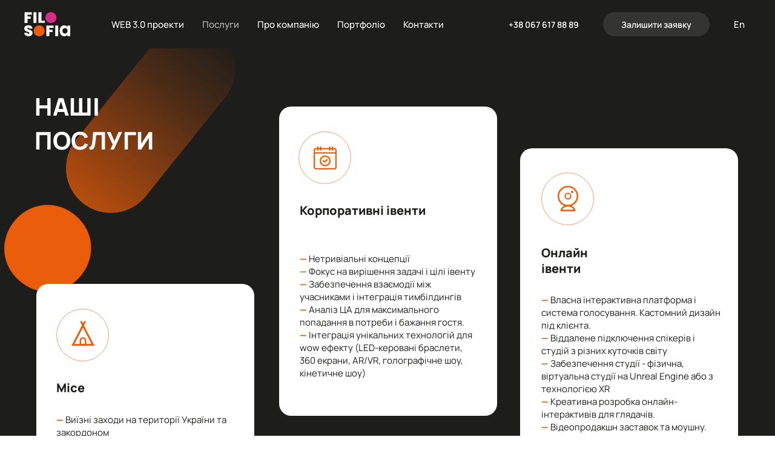

--- FILE ---
content_type: text/html; charset=UTF-8
request_url: https://filosofia-event.com/services/ua
body_size: 26527
content:
<!DOCTYPE html> <html> <head> <meta charset="utf-8" /> <meta http-equiv="Content-Type" content="text/html; charset=utf-8" /> <meta name="viewport" content="width=device-width, initial-scale=1.0" /> <!--metatextblock--> <title>Наші послуги. Ми вміємо створювати WOW-show з використанням передових технічний напрацювань</title> <meta name="description" content="Більше 6 років ми організовуємо заходи різного формату та масштабу для компаній по всій Україні" /> <meta property="og:url" content="https://filosofia-event.com/services/ua" /> <meta property="og:title" content="Наші послуги. Ми вміємо створювати WOW-show з використанням передових технічний напрацювань" /> <meta property="og:description" content="Більше 6 років ми організовуємо заходи різного формату та масштабу для компаній по всій Україні" /> <meta property="og:type" content="website" /> <meta property="og:image" content="https://static.tildacdn.one/tild6337-3732-4061-a564-326262306365/Group_80.png" /> <link rel="canonical" href="https://filosofia-event.com/services/ua"> <!--/metatextblock--> <meta name="format-detection" content="telephone=no" /> <meta http-equiv="x-dns-prefetch-control" content="on"> <link rel="dns-prefetch" href="https://ws.tildacdn.com"> <link rel="dns-prefetch" href="https://static.tildacdn.one"> <link rel="shortcut icon" href="https://static.tildacdn.one/tild6364-3064-4639-b963-376134616533/Group_73.ico" type="image/x-icon" /> <!-- Assets --> <script src="https://neo.tildacdn.com/js/tilda-fallback-1.0.min.js" async charset="utf-8"></script> <link rel="stylesheet" href="https://static.tildacdn.one/css/tilda-grid-3.0.min.css" type="text/css" media="all" onerror="this.loaderr='y';"/> <link rel="stylesheet" href="https://static.tildacdn.one/ws/project4272077/tilda-blocks-page21245260.min.css?t=1738154556" type="text/css" media="all" onerror="this.loaderr='y';" /> <link rel="stylesheet" href="https://static.tildacdn.one/css/tilda-animation-2.0.min.css" type="text/css" media="all" onerror="this.loaderr='y';" /> <link rel="stylesheet" href="https://static.tildacdn.one/css/tilda-popup-1.1.min.css" type="text/css" media="print" onload="this.media='all';" onerror="this.loaderr='y';" /> <noscript><link rel="stylesheet" href="https://static.tildacdn.one/css/tilda-popup-1.1.min.css" type="text/css" media="all" /></noscript> <link rel="stylesheet" href="https://static.tildacdn.one/css/tilda-forms-1.0.min.css" type="text/css" media="all" onerror="this.loaderr='y';" /> <script nomodule src="https://static.tildacdn.one/js/tilda-polyfill-1.0.min.js" charset="utf-8"></script> <script type="text/javascript">function t_onReady(func) {if(document.readyState!='loading') {func();} else {document.addEventListener('DOMContentLoaded',func);}}
function t_onFuncLoad(funcName,okFunc,time) {if(typeof window[funcName]==='function') {okFunc();} else {setTimeout(function() {t_onFuncLoad(funcName,okFunc,time);},(time||100));}}function t_throttle(fn,threshhold,scope) {return function() {fn.apply(scope||this,arguments);};}function t396_initialScale(t){t=document.getElementById("rec"+t);if(t){t=t.querySelector(".t396__artboard");if(t){var e,r=document.documentElement.clientWidth,a=[];if(i=t.getAttribute("data-artboard-screens"))for(var i=i.split(","),l=0;l<i.length;l++)a[l]=parseInt(i[l],10);else a=[320,480,640,960,1200];for(l=0;l<a.length;l++){var n=a[l];n<=r&&(e=n)}var o="edit"===window.allrecords.getAttribute("data-tilda-mode"),d="center"===t396_getFieldValue(t,"valign",e,a),c="grid"===t396_getFieldValue(t,"upscale",e,a),s=t396_getFieldValue(t,"height_vh",e,a),u=t396_getFieldValue(t,"height",e,a),g=!!window.opr&&!!window.opr.addons||!!window.opera||-1!==navigator.userAgent.indexOf(" OPR/");if(!o&&d&&!c&&!s&&u&&!g){for(var _=parseFloat((r/e).toFixed(3)),f=[t,t.querySelector(".t396__carrier"),t.querySelector(".t396__filter")],l=0;l<f.length;l++)f[l].style.height=Math.floor(parseInt(u,10)*_)+"px";t396_scaleInitial__getElementsToScale(t).forEach(function(t){t.style.zoom=_})}}}}function t396_scaleInitial__getElementsToScale(t){return t?Array.prototype.slice.call(t.children).filter(function(t){return t&&(t.classList.contains("t396__elem")||t.classList.contains("t396__group"))}):[]}function t396_getFieldValue(t,e,r,a){var i=a[a.length-1],l=r===i?t.getAttribute("data-artboard-"+e):t.getAttribute("data-artboard-"+e+"-res-"+r);if(!l)for(var n=0;n<a.length;n++){var o=a[n];if(!(o<=r)&&(l=o===i?t.getAttribute("data-artboard-"+e):t.getAttribute("data-artboard-"+e+"-res-"+o)))break}return l}</script> <script src="https://static.tildacdn.one/js/jquery-1.10.2.min.js" charset="utf-8" onerror="this.loaderr='y';"></script> <script src="https://static.tildacdn.one/js/tilda-scripts-3.0.min.js" charset="utf-8" defer onerror="this.loaderr='y';"></script> <script src="https://static.tildacdn.one/ws/project4272077/tilda-blocks-page21245260.min.js?t=1738154556" charset="utf-8" async onerror="this.loaderr='y';"></script> <script src="https://static.tildacdn.one/js/tilda-lazyload-1.0.min.js" charset="utf-8" async onerror="this.loaderr='y';"></script> <script src="https://static.tildacdn.one/js/tilda-animation-2.0.min.js" charset="utf-8" async onerror="this.loaderr='y';"></script> <script src="https://static.tildacdn.one/js/tilda-menu-1.0.min.js" charset="utf-8" async onerror="this.loaderr='y';"></script> <script src="https://static.tildacdn.one/js/tilda-zero-1.1.min.js" charset="utf-8" async onerror="this.loaderr='y';"></script> <script src="https://static.tildacdn.one/js/tilda-popup-1.0.min.js" charset="utf-8" async onerror="this.loaderr='y';"></script> <script src="https://static.tildacdn.one/js/tilda-forms-1.0.min.js" charset="utf-8" async onerror="this.loaderr='y';"></script> <script src="https://static.tildacdn.one/js/tilda-zero-forms-1.0.min.js" charset="utf-8" async onerror="this.loaderr='y';"></script> <script src="https://static.tildacdn.one/js/tilda-animation-sbs-1.0.min.js" charset="utf-8" async onerror="this.loaderr='y';"></script> <script src="https://static.tildacdn.one/js/tilda-zero-scale-1.0.min.js" charset="utf-8" async onerror="this.loaderr='y';"></script> <script src="https://static.tildacdn.one/js/tilda-skiplink-1.0.min.js" charset="utf-8" async onerror="this.loaderr='y';"></script> <script src="https://static.tildacdn.one/js/tilda-events-1.0.min.js" charset="utf-8" async onerror="this.loaderr='y';"></script> <!-- nominify begin --><meta name="google-site-verification" content="ugbPwDYh1FZTBvuxtjKWrKfZSNNqjMZKXhOQl8O0Tkg" /><!-- nominify end --><script type="text/javascript">window.dataLayer=window.dataLayer||[];</script> <!-- Google Tag Manager --> <script type="text/javascript">(function(w,d,s,l,i){w[l]=w[l]||[];w[l].push({'gtm.start':new Date().getTime(),event:'gtm.js'});var f=d.getElementsByTagName(s)[0],j=d.createElement(s),dl=l!='dataLayer'?'&l='+l:'';j.async=true;j.src='https://www.googletagmanager.com/gtm.js?id='+i+dl;f.parentNode.insertBefore(j,f);})(window,document,'script','dataLayer','GTM-K5QPL39');</script> <!-- End Google Tag Manager --> <!-- Facebook Pixel Code --> <script type="text/javascript" data-tilda-cookie-type="advertising">setTimeout(function(){!function(f,b,e,v,n,t,s)
{if(f.fbq)return;n=f.fbq=function(){n.callMethod?n.callMethod.apply(n,arguments):n.queue.push(arguments)};if(!f._fbq)f._fbq=n;n.push=n;n.loaded=!0;n.version='2.0';n.agent='pltilda';n.queue=[];t=b.createElement(e);t.async=!0;t.src=v;s=b.getElementsByTagName(e)[0];s.parentNode.insertBefore(t,s)}(window,document,'script','https://connect.facebook.net/en_US/fbevents.js');fbq('init','945509929287422');fbq('track','PageView');},2000);</script> <!-- End Facebook Pixel Code --> <script type="text/javascript">(function() {if((/bot|google|yandex|baidu|bing|msn|duckduckbot|teoma|slurp|crawler|spider|robot|crawling|facebook/i.test(navigator.userAgent))===false&&typeof(sessionStorage)!='undefined'&&sessionStorage.getItem('visited')!=='y'&&document.visibilityState){var style=document.createElement('style');style.type='text/css';style.innerHTML='@media screen and (min-width: 980px) {.t-records {opacity: 0;}.t-records_animated {-webkit-transition: opacity ease-in-out .2s;-moz-transition: opacity ease-in-out .2s;-o-transition: opacity ease-in-out .2s;transition: opacity ease-in-out .2s;}.t-records.t-records_visible {opacity: 1;}}';document.getElementsByTagName('head')[0].appendChild(style);function t_setvisRecs(){var alr=document.querySelectorAll('.t-records');Array.prototype.forEach.call(alr,function(el) {el.classList.add("t-records_animated");});setTimeout(function() {Array.prototype.forEach.call(alr,function(el) {el.classList.add("t-records_visible");});sessionStorage.setItem("visited","y");},400);}
document.addEventListener('DOMContentLoaded',t_setvisRecs);}})();</script></head> <body class="t-body" style="margin:0;"> <!--allrecords--> <div id="allrecords" class="t-records" data-hook="blocks-collection-content-node" data-tilda-project-id="4272077" data-tilda-page-id="21245260" data-tilda-page-alias="services/ua" data-tilda-formskey="815fcb50b0c6e210a2ce32517a89fc88" data-tilda-lazy="yes" data-tilda-root-zone="one" data-tilda-project-headcode="yes"> <div id="rec343101295" class="r t-rec t-screenmin-980px" style=" " data-animationappear="off" data-record-type="121" data-screen-min="980px"> <!-- T228 --> <div id="nav343101295marker"></div> <div class="tmenu-mobile"> <div class="tmenu-mobile__container"> <div class="tmenu-mobile__text t-name t-name_md" field="menu_mob_title">&nbsp;</div> <button type="button"
class="t-menuburger t-menuburger_first "
aria-label="Навигационное меню"
aria-expanded="false"> <span style="background-color:#fff;"></span> <span style="background-color:#fff;"></span> <span style="background-color:#fff;"></span> <span style="background-color:#fff;"></span> </button> <script>function t_menuburger_init(recid) {var rec=document.querySelector('#rec' + recid);if(!rec) return;var burger=rec.querySelector('.t-menuburger');if(!burger) return;var isSecondStyle=burger.classList.contains('t-menuburger_second');if(isSecondStyle&&!window.isMobile&&!('ontouchend' in document)) {burger.addEventListener('mouseenter',function() {if(burger.classList.contains('t-menuburger-opened')) return;burger.classList.remove('t-menuburger-unhovered');burger.classList.add('t-menuburger-hovered');});burger.addEventListener('mouseleave',function() {if(burger.classList.contains('t-menuburger-opened')) return;burger.classList.remove('t-menuburger-hovered');burger.classList.add('t-menuburger-unhovered');setTimeout(function() {burger.classList.remove('t-menuburger-unhovered');},300);});}
burger.addEventListener('click',function() {if(!burger.closest('.tmenu-mobile')&&!burger.closest('.t450__burger_container')&&!burger.closest('.t466__container')&&!burger.closest('.t204__burger')&&!burger.closest('.t199__js__menu-toggler')) {burger.classList.toggle('t-menuburger-opened');burger.classList.remove('t-menuburger-unhovered');}});var menu=rec.querySelector('[data-menu="yes"]');if(!menu) return;var menuLinks=menu.querySelectorAll('.t-menu__link-item');var submenuClassList=['t978__menu-link_hook','t978__tm-link','t966__tm-link','t794__tm-link','t-menusub__target-link'];Array.prototype.forEach.call(menuLinks,function(link) {link.addEventListener('click',function() {var isSubmenuHook=submenuClassList.some(function(submenuClass) {return link.classList.contains(submenuClass);});if(isSubmenuHook) return;burger.classList.remove('t-menuburger-opened');});});menu.addEventListener('clickedAnchorInTooltipMenu',function() {burger.classList.remove('t-menuburger-opened');});}
t_onReady(function() {t_onFuncLoad('t_menuburger_init',function(){t_menuburger_init('343101295');});});</script> <style>.t-menuburger{position:relative;flex-shrink:0;width:28px;height:20px;padding:0;border:none;background-color:transparent;outline:none;-webkit-transform:rotate(0deg);transform:rotate(0deg);transition:transform .5s ease-in-out;cursor:pointer;z-index:999;}.t-menuburger span{display:block;position:absolute;width:100%;opacity:1;left:0;-webkit-transform:rotate(0deg);transform:rotate(0deg);transition:.25s ease-in-out;height:3px;background-color:#000;}.t-menuburger span:nth-child(1){top:0px;}.t-menuburger span:nth-child(2),.t-menuburger span:nth-child(3){top:8px;}.t-menuburger span:nth-child(4){top:16px;}.t-menuburger__big{width:42px;height:32px;}.t-menuburger__big span{height:5px;}.t-menuburger__big span:nth-child(2),.t-menuburger__big span:nth-child(3){top:13px;}.t-menuburger__big span:nth-child(4){top:26px;}.t-menuburger__small{width:22px;height:14px;}.t-menuburger__small span{height:2px;}.t-menuburger__small span:nth-child(2),.t-menuburger__small span:nth-child(3){top:6px;}.t-menuburger__small span:nth-child(4){top:12px;}.t-menuburger-opened span:nth-child(1){top:8px;width:0%;left:50%;}.t-menuburger-opened span:nth-child(2){-webkit-transform:rotate(45deg);transform:rotate(45deg);}.t-menuburger-opened span:nth-child(3){-webkit-transform:rotate(-45deg);transform:rotate(-45deg);}.t-menuburger-opened span:nth-child(4){top:8px;width:0%;left:50%;}.t-menuburger-opened.t-menuburger__big span:nth-child(1){top:6px;}.t-menuburger-opened.t-menuburger__big span:nth-child(4){top:18px;}.t-menuburger-opened.t-menuburger__small span:nth-child(1),.t-menuburger-opened.t-menuburger__small span:nth-child(4){top:6px;}@media (hover),(min-width:0\0){.t-menuburger_first:hover span:nth-child(1){transform:translateY(1px);}.t-menuburger_first:hover span:nth-child(4){transform:translateY(-1px);}.t-menuburger_first.t-menuburger__big:hover span:nth-child(1){transform:translateY(3px);}.t-menuburger_first.t-menuburger__big:hover span:nth-child(4){transform:translateY(-3px);}}.t-menuburger_second span:nth-child(2),.t-menuburger_second span:nth-child(3){width:80%;left:20%;right:0;}@media (hover),(min-width:0\0){.t-menuburger_second.t-menuburger-hovered span:nth-child(2),.t-menuburger_second.t-menuburger-hovered span:nth-child(3){animation:t-menuburger-anim 0.3s ease-out normal forwards;}.t-menuburger_second.t-menuburger-unhovered span:nth-child(2),.t-menuburger_second.t-menuburger-unhovered span:nth-child(3){animation:t-menuburger-anim2 0.3s ease-out normal forwards;}}.t-menuburger_second.t-menuburger-opened span:nth-child(2),.t-menuburger_second.t-menuburger-opened span:nth-child(3){left:0;right:0;width:100%!important;}.t-menuburger_third span:nth-child(4){width:70%;left:unset;right:0;}@media (hover),(min-width:0\0){.t-menuburger_third:not(.t-menuburger-opened):hover span:nth-child(4){width:100%;}}.t-menuburger_third.t-menuburger-opened span:nth-child(4){width:0!important;right:50%;}.t-menuburger_fourth{height:12px;}.t-menuburger_fourth.t-menuburger__small{height:8px;}.t-menuburger_fourth.t-menuburger__big{height:18px;}.t-menuburger_fourth span:nth-child(2),.t-menuburger_fourth span:nth-child(3){top:4px;opacity:0;}.t-menuburger_fourth span:nth-child(4){top:8px;}.t-menuburger_fourth.t-menuburger__small span:nth-child(2),.t-menuburger_fourth.t-menuburger__small span:nth-child(3){top:3px;}.t-menuburger_fourth.t-menuburger__small span:nth-child(4){top:6px;}.t-menuburger_fourth.t-menuburger__small span:nth-child(2),.t-menuburger_fourth.t-menuburger__small span:nth-child(3){top:3px;}.t-menuburger_fourth.t-menuburger__small span:nth-child(4){top:6px;}.t-menuburger_fourth.t-menuburger__big span:nth-child(2),.t-menuburger_fourth.t-menuburger__big span:nth-child(3){top:6px;}.t-menuburger_fourth.t-menuburger__big span:nth-child(4){top:12px;}@media (hover),(min-width:0\0){.t-menuburger_fourth:not(.t-menuburger-opened):hover span:nth-child(1){transform:translateY(1px);}.t-menuburger_fourth:not(.t-menuburger-opened):hover span:nth-child(4){transform:translateY(-1px);}.t-menuburger_fourth.t-menuburger__big:not(.t-menuburger-opened):hover span:nth-child(1){transform:translateY(3px);}.t-menuburger_fourth.t-menuburger__big:not(.t-menuburger-opened):hover span:nth-child(4){transform:translateY(-3px);}}.t-menuburger_fourth.t-menuburger-opened span:nth-child(1),.t-menuburger_fourth.t-menuburger-opened span:nth-child(4){top:4px;}.t-menuburger_fourth.t-menuburger-opened span:nth-child(2),.t-menuburger_fourth.t-menuburger-opened span:nth-child(3){opacity:1;}@keyframes t-menuburger-anim{0%{width:80%;left:20%;right:0;}50%{width:100%;left:0;right:0;}100%{width:80%;left:0;right:20%;}}@keyframes t-menuburger-anim2{0%{width:80%;left:0;}50%{width:100%;right:0;left:0;}100%{width:80%;left:20%;right:0;}}</style> </div> </div> <style>.tmenu-mobile{background-color:#111;display:none;width:100%;top:0;z-index:990;}.tmenu-mobile_positionfixed{position:fixed;}.tmenu-mobile__text{color:#fff;}.tmenu-mobile__container{min-height:64px;padding:20px;position:relative;box-sizing:border-box;display:-webkit-flex;display:-ms-flexbox;display:flex;-webkit-align-items:center;-ms-flex-align:center;align-items:center;-webkit-justify-content:space-between;-ms-flex-pack:justify;justify-content:space-between;}.tmenu-mobile__list{display:block;}.tmenu-mobile__burgerlogo{display:inline-block;font-size:24px;font-weight:400;white-space:nowrap;vertical-align:middle;}.tmenu-mobile__imglogo{height:auto;display:block;max-width:300px!important;box-sizing:border-box;padding:0;margin:0 auto;}@media screen and (max-width:980px){.tmenu-mobile__menucontent_hidden{display:none;height:100%;}.tmenu-mobile{display:block;}}@media screen and (max-width:980px){#rec343101295 .tmenu-mobile{background-color:#1d1d1b;}#rec343101295 .t-menuburger{-webkit-order:1;-ms-flex-order:1;order:1;}}</style> <style> #rec343101295 .tmenu-mobile__burgerlogo a{color:#ffffff;}</style> <style> #rec343101295 .tmenu-mobile__burgerlogo__title{color:#ffffff;}</style> <div id="nav343101295" class="t228 t228__positionfixed tmenu-mobile__menucontent_hidden" style="background-color: rgba(29,29,27,1); " data-bgcolor-hex="#1d1d1b" data-bgcolor-rgba="rgba(29,29,27,1)" data-navmarker="nav343101295marker" data-appearoffset="" data-bgopacity-two="100" data-menushadow="" data-menushadow-css="" data-bgopacity="1" data-bgcolor-rgba-afterscroll="rgba(29,29,27,1)" data-menu-items-align="center" data-menu="yes"> <div class="t228__maincontainer " style=""> <div class="t228__padding40px"></div> <div class="t228__leftside"> <div class="t228__leftcontainer"> <a href="/ua" class="t228__imgwrapper"> <img class="t228__imglogo "
src="https://static.tildacdn.one/tild6630-6466-4535-a637-616461306631/Group.svg"
imgfield="img"
style="max-height: 80px" alt=""> </a> </div> </div> <div class="t228__centerside "> <nav class="t228__centercontainer"> <ul role="list" class="t228__list t-menu__list t228__list_hidden"> <li class="t228__list_item"
style="padding:0 15px 0 0;"> <a class="t-menu__link-item"
href="/services/web3/ua" data-menu-submenu-hook="" data-menu-item-number="1">
WEB 3.0 проекти
</a> </li> <li class="t228__list_item"
style="padding:0 15px;"> <a class="t-menu__link-item"
href="/services/ua" data-menu-submenu-hook="" data-menu-item-number="2">
Послуги
</a> </li> <li class="t228__list_item"
style="padding:0 15px;"> <a class="t-menu__link-item"
href="/about/ua" data-menu-submenu-hook="" data-menu-item-number="3">
Про компанію
</a> </li> <li class="t228__list_item"
style="padding:0 15px;"> <a class="t-menu__link-item"
href="/portfolio/ua" data-menu-submenu-hook="" data-menu-item-number="4">
Портфоліо
</a> </li> <li class="t228__list_item"
style="padding:0 0 0 15px;"> <a class="t-menu__link-item"
href="/contacts/ua" data-menu-submenu-hook="" data-menu-item-number="5">
Контакти
</a> </li> </ul> </nav> </div> <div class="t228__rightside"> <div class="t228__rightcontainer"> <div class="t228__right_buttons"> <div class="t228__right_buttons_wrap"> <div class="t228__right_buttons_but"> <a href="tel:+380676178889" target="" class="t-btn t-btn_md js-click-stat" data-tilda-event-name="/tilda/click/rec343101295/button1" style="color:#ffffff;border-radius:30px; -moz-border-radius:30px; -webkit-border-radius:30px;font-family:manrope;font-weight:500;" data-buttonfieldset="button">
+38 067 617 88 89
</a> </div> <div class="t228__right_buttons_but"> <a href="#popup:discus" target="" class="t-btn t-btn_md js-click-stat" data-tilda-event-name="/tilda/click/rec343101295/button2" style="color:#ffffff;background-color:#343432;border-radius:30px; -moz-border-radius:30px; -webkit-border-radius:30px;font-family:manrope;font-weight:500;" data-buttonfieldset="button2">
Залишити заявку
</a> </div> </div> </div> <div class="t228__right_langs"> <div class="t228__right_buttons_wrap"> <div class="t228__right_langs_lang"> <a style="" href="https://filosofia-event.com/">En</a> </div> </div> </div> </div> </div> <div class="t228__padding40px"></div> </div> </div> <style>@media screen and (max-width:980px){#rec343101295 .t228{position:static;}}</style> <script>window.addEventListener('load',function() {t_onFuncLoad('t228_setWidth',function() {t228_setWidth('343101295');});});window.addEventListener('resize',t_throttle(function() {t_onFuncLoad('t228_setWidth',function() {t228_setWidth('343101295');});t_onFuncLoad('t_menu__setBGcolor',function() {t_menu__setBGcolor('343101295','.t228');});}));t_onReady(function() {t_onFuncLoad('t_menu__highlightActiveLinks',function() {t_menu__highlightActiveLinks('.t228__list_item a');});t_onFuncLoad('t_menu__findAnchorLinks',function() {t_menu__findAnchorLinks('343101295','.t228__list_item a');});t_onFuncLoad('t228__init',function() {t228__init('343101295');});t_onFuncLoad('t_menu__setBGcolor',function() {t_menu__setBGcolor('343101295','.t228');});t_onFuncLoad('t_menu__interactFromKeyboard',function() {t_menu__interactFromKeyboard('343101295');});t_onFuncLoad('t228_setWidth',function() {t228_setWidth('343101295');});t_onFuncLoad('t_menu__changeBgOpacity',function() {t_menu__changeBgOpacity('343101295','.t228');window.addEventListener('scroll',t_throttle(function() {t_menu__changeBgOpacity('343101295','.t228');}));});t_onFuncLoad('t_menu__createMobileMenu',function() {t_menu__createMobileMenu('343101295','.t228');});});</script> <!--[if IE 8]> <style>#rec343101295 .t228{filter:progid:DXImageTransform.Microsoft.gradient(startColorStr='#D91d1d1b',endColorstr='#D91d1d1b');}</style> <![endif]--> <style>@media (hover:hover),(min-width:0\0) {#rec343101295 .t-btn:not(.t-animate_no-hover):hover {color:#ffffff !important;background-color:#eb5d0b !important;}#rec343101295 .t-btn:not(.t-animate_no-hover):focus-visible {color:#ffffff !important;background-color:#eb5d0b !important;}#rec343101295 .t-btn:not(.t-animate_no-hover) {transition-property:background-color,color,border-color,box-shadow;transition-duration:0.2s;transition-timing-function:ease-in-out;}#rec343101295 .t-btntext:not(.t-animate_no-hover):hover {color:#ffffff !important;}#rec343101295 .t-btntext:not(.t-animate_no-hover):focus-visible {color:#ffffff !important;}}</style> <style>#rec343101295 .t-menu__link-item{}@supports (overflow:-webkit-marquee) and (justify-content:inherit){#rec343101295 .t-menu__link-item,#rec343101295 .t-menu__link-item.t-active{opacity:1 !important;}}</style> <style> #rec343101295 .t228__leftcontainer a{color:#ffffff;}#rec343101295 a.t-menu__link-item{font-size:15px;color:#ffffff;font-weight:400;font-family:'manrope';}#rec343101295 .t228__right_langs_lang a{font-size:15px;color:#ffffff;font-weight:400;font-family:'manrope';}</style> <style> #rec343101295 .t228__logo{color:#ffffff;}</style> </div> <div id="rec357217657" class="r t-rec t-screenmax-980px" style=" " data-animationappear="off" data-record-type="121" data-screen-max="980px"> <!-- T282 --> <div id="nav357217657marker"></div> <div id="nav357217657" class="t282 " data-menu="yes" data-appearoffset=""> <div class="t282__container t282__small t282__closed t282__positionfixed" style=""> <div class="t282__container__bg" style="background-color: rgba(29,29,27,1);" data-bgcolor-hex="#1d1d1b" data-bgcolor-rgba="rgba(29,29,27,1)" data-navmarker="nav357217657marker" data-appearoffset="" data-bgopacity="1" data-bgcolor-rgba-afterscroll="rgba(29,29,27,1)" data-bgopacity2="1" data-menushadow="" data-menushadow-css=""></div> <div class="t282__container__bg_opened" style=";"></div> <div class="t282__menu__content t282__col-12"> <div class="t282__logo__container" style=""> <div class="t282__logo__content"> <a class="t282__logo" href="/ua"> <img class="t282__logo__img"
src="https://static.tildacdn.one/tild6630-6466-4535-a637-616461306631/Group.svg"
style="height: 45px;"
imgfield="img"
alt=""> </a> </div> </div> <button type="button"
class="t-menuburger t-menuburger_first t-menuburger__small"
aria-label="Навигационное меню"
aria-expanded="false"> <span style="background-color:#1d1d1b;"></span> <span style="background-color:#1d1d1b;"></span> <span style="background-color:#1d1d1b;"></span> <span style="background-color:#1d1d1b;"></span> </button> <script>function t_menuburger_init(recid) {var rec=document.querySelector('#rec' + recid);if(!rec) return;var burger=rec.querySelector('.t-menuburger');if(!burger) return;var isSecondStyle=burger.classList.contains('t-menuburger_second');if(isSecondStyle&&!window.isMobile&&!('ontouchend' in document)) {burger.addEventListener('mouseenter',function() {if(burger.classList.contains('t-menuburger-opened')) return;burger.classList.remove('t-menuburger-unhovered');burger.classList.add('t-menuburger-hovered');});burger.addEventListener('mouseleave',function() {if(burger.classList.contains('t-menuburger-opened')) return;burger.classList.remove('t-menuburger-hovered');burger.classList.add('t-menuburger-unhovered');setTimeout(function() {burger.classList.remove('t-menuburger-unhovered');},300);});}
burger.addEventListener('click',function() {if(!burger.closest('.tmenu-mobile')&&!burger.closest('.t450__burger_container')&&!burger.closest('.t466__container')&&!burger.closest('.t204__burger')&&!burger.closest('.t199__js__menu-toggler')) {burger.classList.toggle('t-menuburger-opened');burger.classList.remove('t-menuburger-unhovered');}});var menu=rec.querySelector('[data-menu="yes"]');if(!menu) return;var menuLinks=menu.querySelectorAll('.t-menu__link-item');var submenuClassList=['t978__menu-link_hook','t978__tm-link','t966__tm-link','t794__tm-link','t-menusub__target-link'];Array.prototype.forEach.call(menuLinks,function(link) {link.addEventListener('click',function() {var isSubmenuHook=submenuClassList.some(function(submenuClass) {return link.classList.contains(submenuClass);});if(isSubmenuHook) return;burger.classList.remove('t-menuburger-opened');});});menu.addEventListener('clickedAnchorInTooltipMenu',function() {burger.classList.remove('t-menuburger-opened');});}
t_onReady(function() {t_onFuncLoad('t_menuburger_init',function(){t_menuburger_init('357217657');});});</script> <style>.t-menuburger{position:relative;flex-shrink:0;width:28px;height:20px;padding:0;border:none;background-color:transparent;outline:none;-webkit-transform:rotate(0deg);transform:rotate(0deg);transition:transform .5s ease-in-out;cursor:pointer;z-index:999;}.t-menuburger span{display:block;position:absolute;width:100%;opacity:1;left:0;-webkit-transform:rotate(0deg);transform:rotate(0deg);transition:.25s ease-in-out;height:3px;background-color:#000;}.t-menuburger span:nth-child(1){top:0px;}.t-menuburger span:nth-child(2),.t-menuburger span:nth-child(3){top:8px;}.t-menuburger span:nth-child(4){top:16px;}.t-menuburger__big{width:42px;height:32px;}.t-menuburger__big span{height:5px;}.t-menuburger__big span:nth-child(2),.t-menuburger__big span:nth-child(3){top:13px;}.t-menuburger__big span:nth-child(4){top:26px;}.t-menuburger__small{width:22px;height:14px;}.t-menuburger__small span{height:2px;}.t-menuburger__small span:nth-child(2),.t-menuburger__small span:nth-child(3){top:6px;}.t-menuburger__small span:nth-child(4){top:12px;}.t-menuburger-opened span:nth-child(1){top:8px;width:0%;left:50%;}.t-menuburger-opened span:nth-child(2){-webkit-transform:rotate(45deg);transform:rotate(45deg);}.t-menuburger-opened span:nth-child(3){-webkit-transform:rotate(-45deg);transform:rotate(-45deg);}.t-menuburger-opened span:nth-child(4){top:8px;width:0%;left:50%;}.t-menuburger-opened.t-menuburger__big span:nth-child(1){top:6px;}.t-menuburger-opened.t-menuburger__big span:nth-child(4){top:18px;}.t-menuburger-opened.t-menuburger__small span:nth-child(1),.t-menuburger-opened.t-menuburger__small span:nth-child(4){top:6px;}@media (hover),(min-width:0\0){.t-menuburger_first:hover span:nth-child(1){transform:translateY(1px);}.t-menuburger_first:hover span:nth-child(4){transform:translateY(-1px);}.t-menuburger_first.t-menuburger__big:hover span:nth-child(1){transform:translateY(3px);}.t-menuburger_first.t-menuburger__big:hover span:nth-child(4){transform:translateY(-3px);}}.t-menuburger_second span:nth-child(2),.t-menuburger_second span:nth-child(3){width:80%;left:20%;right:0;}@media (hover),(min-width:0\0){.t-menuburger_second.t-menuburger-hovered span:nth-child(2),.t-menuburger_second.t-menuburger-hovered span:nth-child(3){animation:t-menuburger-anim 0.3s ease-out normal forwards;}.t-menuburger_second.t-menuburger-unhovered span:nth-child(2),.t-menuburger_second.t-menuburger-unhovered span:nth-child(3){animation:t-menuburger-anim2 0.3s ease-out normal forwards;}}.t-menuburger_second.t-menuburger-opened span:nth-child(2),.t-menuburger_second.t-menuburger-opened span:nth-child(3){left:0;right:0;width:100%!important;}.t-menuburger_third span:nth-child(4){width:70%;left:unset;right:0;}@media (hover),(min-width:0\0){.t-menuburger_third:not(.t-menuburger-opened):hover span:nth-child(4){width:100%;}}.t-menuburger_third.t-menuburger-opened span:nth-child(4){width:0!important;right:50%;}.t-menuburger_fourth{height:12px;}.t-menuburger_fourth.t-menuburger__small{height:8px;}.t-menuburger_fourth.t-menuburger__big{height:18px;}.t-menuburger_fourth span:nth-child(2),.t-menuburger_fourth span:nth-child(3){top:4px;opacity:0;}.t-menuburger_fourth span:nth-child(4){top:8px;}.t-menuburger_fourth.t-menuburger__small span:nth-child(2),.t-menuburger_fourth.t-menuburger__small span:nth-child(3){top:3px;}.t-menuburger_fourth.t-menuburger__small span:nth-child(4){top:6px;}.t-menuburger_fourth.t-menuburger__small span:nth-child(2),.t-menuburger_fourth.t-menuburger__small span:nth-child(3){top:3px;}.t-menuburger_fourth.t-menuburger__small span:nth-child(4){top:6px;}.t-menuburger_fourth.t-menuburger__big span:nth-child(2),.t-menuburger_fourth.t-menuburger__big span:nth-child(3){top:6px;}.t-menuburger_fourth.t-menuburger__big span:nth-child(4){top:12px;}@media (hover),(min-width:0\0){.t-menuburger_fourth:not(.t-menuburger-opened):hover span:nth-child(1){transform:translateY(1px);}.t-menuburger_fourth:not(.t-menuburger-opened):hover span:nth-child(4){transform:translateY(-1px);}.t-menuburger_fourth.t-menuburger__big:not(.t-menuburger-opened):hover span:nth-child(1){transform:translateY(3px);}.t-menuburger_fourth.t-menuburger__big:not(.t-menuburger-opened):hover span:nth-child(4){transform:translateY(-3px);}}.t-menuburger_fourth.t-menuburger-opened span:nth-child(1),.t-menuburger_fourth.t-menuburger-opened span:nth-child(4){top:4px;}.t-menuburger_fourth.t-menuburger-opened span:nth-child(2),.t-menuburger_fourth.t-menuburger-opened span:nth-child(3){opacity:1;}@keyframes t-menuburger-anim{0%{width:80%;left:20%;right:0;}50%{width:100%;left:0;right:0;}100%{width:80%;left:0;right:20%;}}@keyframes t-menuburger-anim2{0%{width:80%;left:0;}50%{width:100%;right:0;left:0;}100%{width:80%;left:20%;right:0;}}</style> </div> </div> <div class="t282__menu__container t282__closed"> <div class="t282__menu__wrapper" style=";"> <div class="t282__menu"> <nav> <ul role="list" class="t282__menu__items t-menu__list"> <li class="t282__menu__item"> <a class="t282__menu__link t-heading t-heading_md t-menu__link-item"
href="/ua" data-menu-submenu-hook="">
Головна
</a> </li> <li class="t282__menu__item"> <a class="t282__menu__link t-heading t-heading_md t-menu__link-item"
href="/services/ua" data-menu-submenu-hook="">
Послуги
</a> </li> <li class="t282__menu__item"> <a class="t282__menu__link t-heading t-heading_md t-menu__link-item"
href="/about/ua" data-menu-submenu-hook="">
Про компанію
</a> </li> <li class="t282__menu__item"> <a class="t282__menu__link t-heading t-heading_md t-menu__link-item"
href="/portfolio/ua" data-menu-submenu-hook="">
Портфоліо
</a> </li> <li class="t282__menu__item"> <a class="t282__menu__link t-heading t-heading_md t-menu__link-item"
href="/contacts/ua" data-menu-submenu-hook="">
Контакти
</a> </li> </ul> </nav> <div class="t282__lang"> <a class="t-descr t-descr_xxs" style="" href="/">Рус</a> &nbsp;&nbsp;<a class="t-descr t-descr_xxs" style="" href="/ua">Укр</a> </div> </div> </div> </div> <div class="t282__overlay t282__closed"></div> </div> <script>t_onReady(function() {var wrapperBlock=document.querySelector('#rec357217657 .t282');if(!wrapperBlock) return;t_onFuncLoad('t282_showMenu',function() {t282_showMenu('357217657');});t_onFuncLoad('t282_changeSize',function() {t282_changeSize('357217657');});t_onFuncLoad('t282_highlight',function() {t282_highlight();});});t_onFuncLoad('t282_changeSize',function() {window.addEventListener('resize',t_throttle(function() {t282_changeSize('357217657');}));});t_onReady(function() {var wrapperBlock=document.querySelector('#rec357217657 .t282');if(!wrapperBlock) return;t_onFuncLoad('t282_changeBgOpacityMenu',function() {t282_changeBgOpacityMenu('357217657');window.addEventListener('scroll',t_throttle(function() {t282_changeBgOpacityMenu('357217657');}));});});</script> <style>#rec357217657 .t-menu__link-item{}@supports (overflow:-webkit-marquee) and (justify-content:inherit){#rec357217657 .t-menu__link-item,#rec357217657 .t-menu__link-item.t-active{opacity:1 !important;}}</style> <style> #rec357217657 .t282__logo{color:#ffffff;}</style> <style> #rec357217657 .t282__logo__content .t-title{color:#ffffff;}#rec357217657 a.t282__menu__link{font-size:15px;color:#ffffff;font-weight:400;font-family:'manrope';}</style> <!--[if IE 8]> <style>#rec357217657 .t282__container__bg{filter:progid:DXImageTransform.Microsoft.gradient(startColorStr='#D91d1d1b',endColorstr='#D91d1d1b');}</style> <![endif]--> </div> <div id="rec357217957" class="r t-rec t-screenmax-980px" style=" " data-animationappear="off" data-record-type="121" data-screen-max="980px"> <div class="t450__menu__content "
style="top:15px; " data-menu="yes" data-appearoffset="" data-hideoffset=""> <div class="t450__burger_container t450__small "> <div class="t450__burger_bg "
style="background-color:#1d1d1b; "> </div> <button type="button"
class="t-menuburger t-menuburger_first t-menuburger__small"
aria-label="Навигационное меню"
aria-expanded="false"> <span style="background-color:#ffffff;"></span> <span style="background-color:#ffffff;"></span> <span style="background-color:#ffffff;"></span> <span style="background-color:#ffffff;"></span> </button> <script>function t_menuburger_init(recid) {var rec=document.querySelector('#rec' + recid);if(!rec) return;var burger=rec.querySelector('.t-menuburger');if(!burger) return;var isSecondStyle=burger.classList.contains('t-menuburger_second');if(isSecondStyle&&!window.isMobile&&!('ontouchend' in document)) {burger.addEventListener('mouseenter',function() {if(burger.classList.contains('t-menuburger-opened')) return;burger.classList.remove('t-menuburger-unhovered');burger.classList.add('t-menuburger-hovered');});burger.addEventListener('mouseleave',function() {if(burger.classList.contains('t-menuburger-opened')) return;burger.classList.remove('t-menuburger-hovered');burger.classList.add('t-menuburger-unhovered');setTimeout(function() {burger.classList.remove('t-menuburger-unhovered');},300);});}
burger.addEventListener('click',function() {if(!burger.closest('.tmenu-mobile')&&!burger.closest('.t450__burger_container')&&!burger.closest('.t466__container')&&!burger.closest('.t204__burger')&&!burger.closest('.t199__js__menu-toggler')) {burger.classList.toggle('t-menuburger-opened');burger.classList.remove('t-menuburger-unhovered');}});var menu=rec.querySelector('[data-menu="yes"]');if(!menu) return;var menuLinks=menu.querySelectorAll('.t-menu__link-item');var submenuClassList=['t978__menu-link_hook','t978__tm-link','t966__tm-link','t794__tm-link','t-menusub__target-link'];Array.prototype.forEach.call(menuLinks,function(link) {link.addEventListener('click',function() {var isSubmenuHook=submenuClassList.some(function(submenuClass) {return link.classList.contains(submenuClass);});if(isSubmenuHook) return;burger.classList.remove('t-menuburger-opened');});});menu.addEventListener('clickedAnchorInTooltipMenu',function() {burger.classList.remove('t-menuburger-opened');});}
t_onReady(function() {t_onFuncLoad('t_menuburger_init',function(){t_menuburger_init('357217957');});});</script> <style>.t-menuburger{position:relative;flex-shrink:0;width:28px;height:20px;padding:0;border:none;background-color:transparent;outline:none;-webkit-transform:rotate(0deg);transform:rotate(0deg);transition:transform .5s ease-in-out;cursor:pointer;z-index:999;}.t-menuburger span{display:block;position:absolute;width:100%;opacity:1;left:0;-webkit-transform:rotate(0deg);transform:rotate(0deg);transition:.25s ease-in-out;height:3px;background-color:#000;}.t-menuburger span:nth-child(1){top:0px;}.t-menuburger span:nth-child(2),.t-menuburger span:nth-child(3){top:8px;}.t-menuburger span:nth-child(4){top:16px;}.t-menuburger__big{width:42px;height:32px;}.t-menuburger__big span{height:5px;}.t-menuburger__big span:nth-child(2),.t-menuburger__big span:nth-child(3){top:13px;}.t-menuburger__big span:nth-child(4){top:26px;}.t-menuburger__small{width:22px;height:14px;}.t-menuburger__small span{height:2px;}.t-menuburger__small span:nth-child(2),.t-menuburger__small span:nth-child(3){top:6px;}.t-menuburger__small span:nth-child(4){top:12px;}.t-menuburger-opened span:nth-child(1){top:8px;width:0%;left:50%;}.t-menuburger-opened span:nth-child(2){-webkit-transform:rotate(45deg);transform:rotate(45deg);}.t-menuburger-opened span:nth-child(3){-webkit-transform:rotate(-45deg);transform:rotate(-45deg);}.t-menuburger-opened span:nth-child(4){top:8px;width:0%;left:50%;}.t-menuburger-opened.t-menuburger__big span:nth-child(1){top:6px;}.t-menuburger-opened.t-menuburger__big span:nth-child(4){top:18px;}.t-menuburger-opened.t-menuburger__small span:nth-child(1),.t-menuburger-opened.t-menuburger__small span:nth-child(4){top:6px;}@media (hover),(min-width:0\0){.t-menuburger_first:hover span:nth-child(1){transform:translateY(1px);}.t-menuburger_first:hover span:nth-child(4){transform:translateY(-1px);}.t-menuburger_first.t-menuburger__big:hover span:nth-child(1){transform:translateY(3px);}.t-menuburger_first.t-menuburger__big:hover span:nth-child(4){transform:translateY(-3px);}}.t-menuburger_second span:nth-child(2),.t-menuburger_second span:nth-child(3){width:80%;left:20%;right:0;}@media (hover),(min-width:0\0){.t-menuburger_second.t-menuburger-hovered span:nth-child(2),.t-menuburger_second.t-menuburger-hovered span:nth-child(3){animation:t-menuburger-anim 0.3s ease-out normal forwards;}.t-menuburger_second.t-menuburger-unhovered span:nth-child(2),.t-menuburger_second.t-menuburger-unhovered span:nth-child(3){animation:t-menuburger-anim2 0.3s ease-out normal forwards;}}.t-menuburger_second.t-menuburger-opened span:nth-child(2),.t-menuburger_second.t-menuburger-opened span:nth-child(3){left:0;right:0;width:100%!important;}.t-menuburger_third span:nth-child(4){width:70%;left:unset;right:0;}@media (hover),(min-width:0\0){.t-menuburger_third:not(.t-menuburger-opened):hover span:nth-child(4){width:100%;}}.t-menuburger_third.t-menuburger-opened span:nth-child(4){width:0!important;right:50%;}.t-menuburger_fourth{height:12px;}.t-menuburger_fourth.t-menuburger__small{height:8px;}.t-menuburger_fourth.t-menuburger__big{height:18px;}.t-menuburger_fourth span:nth-child(2),.t-menuburger_fourth span:nth-child(3){top:4px;opacity:0;}.t-menuburger_fourth span:nth-child(4){top:8px;}.t-menuburger_fourth.t-menuburger__small span:nth-child(2),.t-menuburger_fourth.t-menuburger__small span:nth-child(3){top:3px;}.t-menuburger_fourth.t-menuburger__small span:nth-child(4){top:6px;}.t-menuburger_fourth.t-menuburger__small span:nth-child(2),.t-menuburger_fourth.t-menuburger__small span:nth-child(3){top:3px;}.t-menuburger_fourth.t-menuburger__small span:nth-child(4){top:6px;}.t-menuburger_fourth.t-menuburger__big span:nth-child(2),.t-menuburger_fourth.t-menuburger__big span:nth-child(3){top:6px;}.t-menuburger_fourth.t-menuburger__big span:nth-child(4){top:12px;}@media (hover),(min-width:0\0){.t-menuburger_fourth:not(.t-menuburger-opened):hover span:nth-child(1){transform:translateY(1px);}.t-menuburger_fourth:not(.t-menuburger-opened):hover span:nth-child(4){transform:translateY(-1px);}.t-menuburger_fourth.t-menuburger__big:not(.t-menuburger-opened):hover span:nth-child(1){transform:translateY(3px);}.t-menuburger_fourth.t-menuburger__big:not(.t-menuburger-opened):hover span:nth-child(4){transform:translateY(-3px);}}.t-menuburger_fourth.t-menuburger-opened span:nth-child(1),.t-menuburger_fourth.t-menuburger-opened span:nth-child(4){top:4px;}.t-menuburger_fourth.t-menuburger-opened span:nth-child(2),.t-menuburger_fourth.t-menuburger-opened span:nth-child(3){opacity:1;}@keyframes t-menuburger-anim{0%{width:80%;left:20%;right:0;}50%{width:100%;left:0;right:0;}100%{width:80%;left:0;right:20%;}}@keyframes t-menuburger-anim2{0%{width:80%;left:0;}50%{width:100%;right:0;left:0;}100%{width:80%;left:20%;right:0;}}</style> </div> </div> <!-- t450 --> <div id="nav357217957marker"></div> <div class="t450__overlay"> <div class="t450__overlay_bg"
style=" "> </div> </div> <div id="nav357217957" class="t450 " data-tooltip-hook=""
style="max-width: 100vh;background-color: #1d1d1b;"> <button type="button"
class="t450__close-button t450__close t450_opened "
style="background-color: #1d1d1b;"
aria-label="Закрыть меню"> <div class="t450__close_icon"> <span style="background-color:#ffffff;"></span> <span style="background-color:#ffffff;"></span> <span style="background-color:#ffffff;"></span> <span style="background-color:#ffffff;"></span> </div> </button> <div class="t450__container t-align_center"> <div class="t450__top"> <div class="t450__logowrapper"> <a href="/ua"> <img class="t450__logoimg"
src="https://static.tildacdn.one/tild6630-6466-4535-a637-616461306631/Group.svg"
imgfield="img"
style="max-width: 80px;" alt=""> </a> </div> <nav class="t450__menu"> <ul role="list" class="t450__list t-menu__list"> <li class="t450__list_item"
style="padding:0 0 10px 0;"> <a class="t-menu__link-item "
href="/ua" data-menu-submenu-hook="" data-menu-item-number="1">
Головна
</a> </li> <li class="t450__list_item"
style="padding:10px 0;"> <a class="t-menu__link-item "
href="/services/web3/ua" data-menu-submenu-hook="" data-menu-item-number="2">
WEB 3.0 проекти
</a> </li> <li class="t450__list_item"
style="padding:10px 0;"> <a class="t-menu__link-item "
href="/services/ua" data-menu-submenu-hook="" data-menu-item-number="3">
Послуги
</a> </li> <li class="t450__list_item"
style="padding:10px 0;"> <a class="t-menu__link-item "
href="/about/ua" data-menu-submenu-hook="" data-menu-item-number="4">
Про компанію
</a> </li> <li class="t450__list_item"
style="padding:10px 0;"> <a class="t-menu__link-item "
href="/portfolio/ua" data-menu-submenu-hook="" data-menu-item-number="5">
Портфоліо
</a> </li> <li class="t450__list_item"
style="padding:10px 0 0;"> <a class="t-menu__link-item "
href="/contacts/ua" data-menu-submenu-hook="" data-menu-item-number="6">
Контакти
</a> </li> </ul> </nav> </div> <div class="t450__rightside"> <div class="t450__rightcontainer"> <div class="t450__right_buttons"> <div class="t450__right_buttons_wrap"> <div class="t450__right_buttons_but t450__right_buttons_but_two_right"> <a href="#popup:discus" target=""
class="t-btn t-btn_md js-click-stat" data-buttonfieldset="button2" data-tilda-event-name="/tilda/click/rec357217957/button2"
style="color:#ffffff;background-color:#343432;border-radius:30px; -moz-border-radius:30px; -webkit-border-radius:30px;font-family:manrope;font-weight:500;"> <table role="presentation" style="width:100%; height:100%;"> <tr> <td>Залишити заявку</td> </tr> </table> </a> </div> </div> </div> <div class="t450__right_langs"> <div class="t450__right_buttons_wrap"> <div class="t450__right_langs_lang t-descr t-descr_xxs"> <a style="color:#ffffff;font-family:&apos;manrope&apos;;"
href="https://filosofia-event.com">En</a> </div> </div> </div> </div> </div> </div> </div> <script>t_onReady(function() {var rec=document.querySelector('#rec357217957');if(!rec) return;rec.setAttribute('data-animationappear','off');rec.style.opacity=1;t_onFuncLoad('t450_initMenu',function() {t450_initMenu('357217957');});});</script> <style>@media (hover:hover),(min-width:0\0) {#rec357217957 .t-btn:not(.t-animate_no-hover):hover {color:#ffffff !important;background-color:#eb5d0b !important;}#rec357217957 .t-btn:not(.t-animate_no-hover):focus-visible {color:#ffffff !important;background-color:#eb5d0b !important;}#rec357217957 .t-btn:not(.t-animate_no-hover) {transition-property:background-color,color,border-color,box-shadow;transition-duration:0.2s;transition-timing-function:ease-in-out;}#rec357217957 .t-btntext:not(.t-animate_no-hover):hover {color:#ffffff !important;}#rec357217957 .t-btntext:not(.t-animate_no-hover):focus-visible {color:#ffffff !important;}}</style> <style>#rec357217957 .t-menu__link-item{}@supports (overflow:-webkit-marquee) and (justify-content:inherit){#rec357217957 .t-menu__link-item,#rec357217957 .t-menu__link-item.t-active{opacity:1 !important;}}</style> <style> #rec357217957 .t450__logo{color:#ffffff;}</style> <style> #rec357217957 .t450__logowrapper a{color:#ffffff;}#rec357217957 a.t-menu__link-item{font-size:15px;color:#ffffff;font-weight:400;font-family:'manrope';}</style> </div> <div id="rec730636978" class="r t-rec t-rec_pb_0" style="padding-bottom:0px; " data-animationappear="off" data-record-type="396"> <!-- T396 --> <style>#rec730636978 .t396__artboard {height:1465px;background-color:#1d1d1b;}#rec730636978 .t396__filter {height:1465px;}#rec730636978 .t396__carrier{height:1465px;background-position:center center;background-attachment:scroll;background-size:cover;background-repeat:no-repeat;}@media screen and (max-width:1199px) {#rec730636978 .t396__artboard,#rec730636978 .t396__filter,#rec730636978 .t396__carrier {height:2125px;}#rec730636978 .t396__filter {}#rec730636978 .t396__carrier {background-attachment:scroll;}}@media screen and (max-width:959px) {#rec730636978 .t396__artboard,#rec730636978 .t396__filter,#rec730636978 .t396__carrier {height:1945px;}#rec730636978 .t396__filter {}#rec730636978 .t396__carrier {background-attachment:scroll;}}@media screen and (max-width:639px) {#rec730636978 .t396__artboard,#rec730636978 .t396__filter,#rec730636978 .t396__carrier {height:1534px;}#rec730636978 .t396__filter {}#rec730636978 .t396__carrier {background-attachment:scroll;}}@media screen and (max-width:479px) {#rec730636978 .t396__artboard,#rec730636978 .t396__filter,#rec730636978 .t396__carrier {height:2580px;}#rec730636978 .t396__filter {}#rec730636978 .t396__carrier {background-attachment:scroll;}}#rec730636978 .tn-elem[data-elem-id="1625305703855"]{z-index:2;top:310px;left:calc(50% - 600px + -62px);width:200px;height:auto;}#rec730636978 .tn-elem[data-elem-id="1625305703855"] .tn-atom{background-position:center center;border-color:transparent ;border-style:solid;}#rec730636978 .tn-elem[data-elem-id="1625305703855"] .tn-atom__img {}@media screen and (max-width:1199px) {#rec730636978 .tn-elem[data-elem-id="1625305703855"] {top:275px;left:calc(50% - 480px + 185px);height:auto;}}@media screen and (max-width:959px) {#rec730636978 .tn-elem[data-elem-id="1625305703855"] {top:275px;left:calc(50% - 320px + 185px);height:auto;}}@media screen and (max-width:639px) {#rec730636978 .tn-elem[data-elem-id="1625305703855"] {top:157px;left:calc(50% - 240px + 231px);width:98px;height:auto;}}@media screen and (max-width:479px) {#rec730636978 .tn-elem[data-elem-id="1625305703855"] {top:207px;left:calc(50% - 160px + 127px);height:auto;}}#rec730636978 .tn-elem[data-elem-id="1624877050055"]{z-index:3;top:0px;left:0px;width:100%;height:100%;}#rec730636978 .tn-elem[data-elem-id="1624877050055"] .tn-atom{background-color:#303029;background-position:center center;background-size:cover;background-repeat:no-repeat;border-color:transparent ;border-style:solid;}@media screen and (max-width:1199px) {}@media screen and (max-width:959px) {}@media screen and (max-width:639px) {}@media screen and (max-width:479px) {}#rec730636978 .tn-elem[data-elem-id="1625305717844"]{z-index:4;top:10px;left:calc(50% - 600px + 38px);width:340px;height:auto;}#rec730636978 .tn-elem[data-elem-id="1625305717844"] .tn-atom{background-position:center center;border-color:transparent ;border-style:solid;}#rec730636978 .tn-elem[data-elem-id="1625305717844"] .tn-atom__img {}@media screen and (max-width:1199px) {#rec730636978 .tn-elem[data-elem-id="1625305717844"] {top:-24px;left:calc(50% - 480px + 286px);height:auto;}}@media screen and (max-width:959px) {}@media screen and (max-width:639px) {#rec730636978 .tn-elem[data-elem-id="1625305717844"] {top:10px;left:calc(50% - 240px + 280px);width:167px;height:auto;}}@media screen and (max-width:479px) {#rec730636978 .tn-elem[data-elem-id="1625305717844"] {top:60px;left:calc(50% - 160px + 175px);height:auto;}}#rec730636978 .tn-elem[data-elem-id="1624877092105"]{color:#ffffff;z-index:5;top:148px;left:calc(50% - 600px + 17px);width:278px;height:auto;}#rec730636978 .tn-elem[data-elem-id="1624877092105"] .tn-atom{color:#ffffff;font-size:40px;font-family:'manrope',Arial,sans-serif;line-height:1.4;font-weight:700;letter-spacing:0.5px;text-transform:uppercase;background-position:center center;border-color:transparent ;border-style:solid;}@media screen and (max-width:1199px) {#rec730636978 .tn-elem[data-elem-id="1624877092105"] {top:168px;left:calc(50% - 480px + 9px);height:auto;}}@media screen and (max-width:959px) {}@media screen and (max-width:639px) {#rec730636978 .tn-elem[data-elem-id="1624877092105"] {top:88px;left:calc(50% - 240px + 3px);height:auto;}}@media screen and (max-width:479px) {#rec730636978 .tn-elem[data-elem-id="1624877092105"] {top:88px;left:calc(50% - 160px + 9px);width:195px;height:auto;}}#rec730636978 .tn-elem[data-elem-id="1625305986836"]{z-index:6;top:245px;left:calc(50% - 600px + 819px);width:360px;height:598px;}#rec730636978 .tn-elem[data-elem-id="1625305986836"] .tn-atom {border-radius:20px;background-color:#ffffff;background-position:center center;border-color:transparent ;border-style:solid;}@media screen and (max-width:1199px) {#rec730636978 .tn-elem[data-elem-id="1625305986836"] {top:475px;left:calc(50% - 480px + 409px);height:600px;}}@media screen and (max-width:959px) {#rec730636978 .tn-elem[data-elem-id="1625305986836"] {top:475px;left:calc(50% - 320px + 329px);width:300px;height:546px;}}@media screen and (max-width:639px) {#rec730636978 .tn-elem[data-elem-id="1625305986836"] {top:360px;left:calc(50% - 240px + 244px);width:230px;height:424px;}}@media screen and (max-width:479px) {#rec730636978 .tn-elem[data-elem-id="1625305986836"] {top:642px;left:calc(50% - 160px + -8px);width:340px;height:422px;}}#rec730636978 .tn-elem[data-elem-id="1625305986843"]{z-index:7;top:285px;left:calc(50% - 600px + 854px);width:87px;height:auto;}#rec730636978 .tn-elem[data-elem-id="1625305986843"] .tn-atom{background-position:center center;border-color:transparent ;border-style:solid;}#rec730636978 .tn-elem[data-elem-id="1625305986843"] .tn-atom__img {}@media screen and (max-width:1199px) {#rec730636978 .tn-elem[data-elem-id="1625305986843"] {top:515px;left:calc(50% - 480px + 444px);height:auto;}}@media screen and (max-width:959px) {#rec730636978 .tn-elem[data-elem-id="1625305986843"] {top:515px;left:calc(50% - 320px + 359px);height:auto;}}@media screen and (max-width:639px) {#rec730636978 .tn-elem[data-elem-id="1625305986843"] {top:385px;left:calc(50% - 240px + 259px);width:50px;height:auto;}}@media screen and (max-width:479px) {#rec730636978 .tn-elem[data-elem-id="1625305986843"] {top:672px;left:calc(50% - 160px + 10px);height:auto;}}#rec730636978 .tn-elem[data-elem-id="1625305986850"]{color:#1d1d1b;z-index:8;top:405px;left:calc(50% - 600px + 854px);width:139px;height:auto;}#rec730636978 .tn-elem[data-elem-id="1625305986850"] .tn-atom{color:#1d1d1b;font-size:20px;font-family:'manrope',Arial,sans-serif;line-height:1.3;font-weight:700;background-position:center center;border-color:transparent ;border-style:solid;}@media screen and (max-width:1199px) {#rec730636978 .tn-elem[data-elem-id="1625305986850"] {top:635px;left:calc(50% - 480px + 444px);height:auto;}}@media screen and (max-width:959px) {#rec730636978 .tn-elem[data-elem-id="1625305986850"] {top:635px;left:calc(50% - 320px + 359px);height:auto;}}@media screen and (max-width:639px) {#rec730636978 .tn-elem[data-elem-id="1625305986850"] {top:451px;left:calc(50% - 240px + 259px);width:156px;height:auto;}#rec730636978 .tn-elem[data-elem-id="1625305986850"] .tn-atom{font-size:16px;}}@media screen and (max-width:479px) {#rec730636978 .tn-elem[data-elem-id="1625305986850"] {top:738px;left:calc(50% - 160px + 10px);width:225px;height:auto;}}#rec730636978 .tn-elem[data-elem-id="1625305986855"]{color:#1d1d1b;z-index:9;top:485px;left:calc(50% - 600px + 854px);width:298px;height:auto;}#rec730636978 .tn-elem[data-elem-id="1625305986855"] .tn-atom{color:#1d1d1b;font-size:15px;font-family:'manrope',Arial,sans-serif;line-height:1.45;font-weight:300;background-position:center center;border-color:transparent ;border-style:solid;}@media screen and (max-width:1199px) {#rec730636978 .tn-elem[data-elem-id="1625305986855"] {top:717px;left:calc(50% - 480px + 444px);height:auto;}}@media screen and (max-width:959px) {#rec730636978 .tn-elem[data-elem-id="1625305986855"] {top:715px;left:calc(50% - 320px + 359px);width:252px;height:auto;}#rec730636978 .tn-elem[data-elem-id="1625305986855"] .tn-atom{font-size:13px;}}@media screen and (max-width:639px) {#rec730636978 .tn-elem[data-elem-id="1625305986855"] {top:487px;left:calc(50% - 240px + 259px);width:200px;height:auto;}#rec730636978 .tn-elem[data-elem-id="1625305986855"] .tn-atom{font-size:12px;}}@media screen and (max-width:479px) {#rec730636978 .tn-elem[data-elem-id="1625305986855"] {top:774px;left:calc(50% - 160px + 10px);width:298px;height:auto;}#rec730636978 .tn-elem[data-elem-id="1625305986855"] .tn-atom{font-size:14px;}}#rec730636978 .tn-elem[data-elem-id="1625306103045"]{z-index:10;top:469px;left:calc(50% - 600px + 20px);width:360px;height:440px;}#rec730636978 .tn-elem[data-elem-id="1625306103045"] .tn-atom {border-radius:20px;background-color:#ffffff;background-position:center center;border-color:transparent ;border-style:solid;}@media screen and (max-width:1199px) {#rec730636978 .tn-elem[data-elem-id="1625306103045"] {top:917px;left:calc(50% - 480px + 19px);}}@media screen and (max-width:959px) {#rec730636978 .tn-elem[data-elem-id="1625306103045"] {top:876px;width:300px;height:406px;}}@media screen and (max-width:639px) {#rec730636978 .tn-elem[data-elem-id="1625306103045"] {top:665px;left:calc(50% - 240px + 4px);width:230px;height:310px;}}@media screen and (max-width:479px) {#rec730636978 .tn-elem[data-elem-id="1625306103045"] {top:1079px;left:calc(50% - 160px + -8px);width:340px;height:322px;}}#rec730636978 .tn-elem[data-elem-id="1625306103053"]{z-index:11;top:510px;left:calc(50% - 600px + 53px);width:87px;height:auto;}#rec730636978 .tn-elem[data-elem-id="1625306103053"] .tn-atom{background-position:center center;border-color:transparent ;border-style:solid;}#rec730636978 .tn-elem[data-elem-id="1625306103053"] .tn-atom__img {}@media screen and (max-width:1199px) {#rec730636978 .tn-elem[data-elem-id="1625306103053"] {top:957px;left:calc(50% - 480px + 54px);height:auto;}}@media screen and (max-width:959px) {#rec730636978 .tn-elem[data-elem-id="1625306103053"] {top:916px;left:calc(50% - 320px + 49px);height:auto;}}@media screen and (max-width:639px) {#rec730636978 .tn-elem[data-elem-id="1625306103053"] {top:695px;left:calc(50% - 240px + 19px);width:50px;height:auto;}}@media screen and (max-width:479px) {#rec730636978 .tn-elem[data-elem-id="1625306103053"] {top:1109px;left:calc(50% - 160px + 10px);height:auto;}}#rec730636978 .tn-elem[data-elem-id="1625306103061"]{color:#1d1d1b;z-index:12;top:628px;left:calc(50% - 600px + 53px);width:208px;height:auto;}#rec730636978 .tn-elem[data-elem-id="1625306103061"] .tn-atom{color:#1d1d1b;font-size:20px;font-family:'manrope',Arial,sans-serif;line-height:1.3;font-weight:700;background-position:center center;border-color:transparent ;border-style:solid;}@media screen and (max-width:1199px) {#rec730636978 .tn-elem[data-elem-id="1625306103061"] {top:1075px;left:calc(50% - 480px + 54px);height:auto;}}@media screen and (max-width:959px) {#rec730636978 .tn-elem[data-elem-id="1625306103061"] {top:1034px;left:calc(50% - 320px + 49px);height:auto;}}@media screen and (max-width:639px) {#rec730636978 .tn-elem[data-elem-id="1625306103061"] {top:761px;left:calc(50% - 240px + 19px);height:auto;}#rec730636978 .tn-elem[data-elem-id="1625306103061"] .tn-atom{font-size:16px;}}@media screen and (max-width:479px) {#rec730636978 .tn-elem[data-elem-id="1625306103061"] {top:1175px;left:calc(50% - 160px + 10px);height:auto;}}#rec730636978 .tn-elem[data-elem-id="1625306103065"]{color:#1d1d1b;z-index:13;top:683px;left:calc(50% - 600px + 53px);width:299px;height:auto;}#rec730636978 .tn-elem[data-elem-id="1625306103065"] .tn-atom{color:#1d1d1b;font-size:15px;font-family:'manrope',Arial,sans-serif;line-height:1.45;font-weight:300;background-position:center center;border-color:transparent ;border-style:solid;}@media screen and (max-width:1199px) {#rec730636978 .tn-elem[data-elem-id="1625306103065"] {top:1130px;left:calc(50% - 480px + 54px);width:295px;height:auto;}}@media screen and (max-width:959px) {#rec730636978 .tn-elem[data-elem-id="1625306103065"] {top:1090px;left:calc(50% - 320px + 49px);width:232px;height:auto;}#rec730636978 .tn-elem[data-elem-id="1625306103065"] .tn-atom{font-size:13px;}}@media screen and (max-width:639px) {#rec730636978 .tn-elem[data-elem-id="1625306103065"] {top:797px;left:calc(50% - 240px + 19px);width:196px;height:auto;}#rec730636978 .tn-elem[data-elem-id="1625306103065"] .tn-atom{font-size:12px;}}@media screen and (max-width:479px) {#rec730636978 .tn-elem[data-elem-id="1625306103065"] {top:1211px;left:calc(50% - 160px + 10px);width:300px;height:auto;}#rec730636978 .tn-elem[data-elem-id="1625306103065"] .tn-atom{font-size:14px;}}#rec730636978 .tn-elem[data-elem-id="1625306103077"]{z-index:14;top:727px;left:calc(50% - 600px + 421px);width:360px;height:508px;}#rec730636978 .tn-elem[data-elem-id="1625306103077"] .tn-atom {border-radius:20px;background-color:#ffffff;background-position:center center;border-color:transparent ;border-style:solid;}@media screen and (max-width:1199px) {#rec730636978 .tn-elem[data-elem-id="1625306103077"] {top:1105px;left:calc(50% - 480px + 409px);}}@media screen and (max-width:959px) {#rec730636978 .tn-elem[data-elem-id="1625306103077"] {top:1031px;left:calc(50% - 320px + 329px);width:300px;height:445px;}}@media screen and (max-width:639px) {#rec730636978 .tn-elem[data-elem-id="1625306103077"] {top:794px;left:calc(50% - 240px + 245px);width:231px;height:375px;}}@media screen and (max-width:479px) {#rec730636978 .tn-elem[data-elem-id="1625306103077"] {top:1416px;left:calc(50% - 160px + -8px);width:340px;height:382px;}}#rec730636978 .tn-elem[data-elem-id="1625306103083"]{z-index:15;top:767px;left:calc(50% - 600px + 456px);width:87px;height:auto;}#rec730636978 .tn-elem[data-elem-id="1625306103083"] .tn-atom{background-position:center center;border-color:transparent ;border-style:solid;}#rec730636978 .tn-elem[data-elem-id="1625306103083"] .tn-atom__img {}@media screen and (max-width:1199px) {#rec730636978 .tn-elem[data-elem-id="1625306103083"] {top:1145px;left:calc(50% - 480px + 449px);height:auto;}}@media screen and (max-width:959px) {#rec730636978 .tn-elem[data-elem-id="1625306103083"] {top:1071px;left:calc(50% - 320px + 359px);height:auto;}}@media screen and (max-width:639px) {#rec730636978 .tn-elem[data-elem-id="1625306103083"] {top:839px;left:calc(50% - 240px + 260px);width:50px;height:auto;}}@media screen and (max-width:479px) {#rec730636978 .tn-elem[data-elem-id="1625306103083"] {top:1446px;left:calc(50% - 160px + 10px);height:auto;}}#rec730636978 .tn-elem[data-elem-id="1625306103089"]{color:#1d1d1b;z-index:16;top:887px;left:calc(50% - 600px + 456px);width:208px;height:auto;}#rec730636978 .tn-elem[data-elem-id="1625306103089"] .tn-atom{color:#1d1d1b;font-size:20px;font-family:'manrope',Arial,sans-serif;line-height:1.3;font-weight:700;background-position:center center;border-color:transparent ;border-style:solid;}@media screen and (max-width:1199px) {#rec730636978 .tn-elem[data-elem-id="1625306103089"] {top:1265px;left:calc(50% - 480px + 452px);height:auto;}}@media screen and (max-width:959px) {#rec730636978 .tn-elem[data-elem-id="1625306103089"] {top:1191px;left:calc(50% - 320px + 359px);height:auto;}}@media screen and (max-width:639px) {#rec730636978 .tn-elem[data-elem-id="1625306103089"] {top:904px;left:calc(50% - 240px + 260px);height:auto;}#rec730636978 .tn-elem[data-elem-id="1625306103089"] .tn-atom{font-size:16px;}}@media screen and (max-width:479px) {#rec730636978 .tn-elem[data-elem-id="1625306103089"] {top:1512px;left:calc(50% - 160px + 10px);height:auto;}}#rec730636978 .tn-elem[data-elem-id="1625306103094"]{color:#1d1d1b;z-index:17;top:942px;left:calc(50% - 600px + 456px);width:280px;height:auto;}#rec730636978 .tn-elem[data-elem-id="1625306103094"] .tn-atom{color:#1d1d1b;font-size:15px;font-family:'manrope',Arial,sans-serif;line-height:1.45;font-weight:300;background-position:center center;border-color:transparent ;border-style:solid;}@media screen and (max-width:1199px) {#rec730636978 .tn-elem[data-elem-id="1625306103094"] {top:1320px;left:calc(50% - 480px + 452px);height:auto;}}@media screen and (max-width:959px) {#rec730636978 .tn-elem[data-elem-id="1625306103094"] {top:1246px;left:calc(50% - 320px + 359px);width:250px;height:auto;}#rec730636978 .tn-elem[data-elem-id="1625306103094"] .tn-atom{font-size:13px;}}@media screen and (max-width:639px) {#rec730636978 .tn-elem[data-elem-id="1625306103094"] {top:940px;left:calc(50% - 240px + 260px);width:196px;height:auto;}#rec730636978 .tn-elem[data-elem-id="1625306103094"] .tn-atom{font-size:12px;}}@media screen and (max-width:479px) {#rec730636978 .tn-elem[data-elem-id="1625306103094"] {top:1548px;left:calc(50% - 160px + 10px);width:296px;height:auto;}#rec730636978 .tn-elem[data-elem-id="1625306103094"] .tn-atom{font-size:14px;}}#rec730636978 .tn-elem[data-elem-id="1625310702712"]{z-index:18;top:882px;left:calc(50% - 600px + 820px);width:360px;height:507px;}#rec730636978 .tn-elem[data-elem-id="1625310702712"] .tn-atom {border-radius:20px;background-color:#ffffff;background-position:center center;border-color:transparent ;border-style:solid;}@media screen and (max-width:1199px) {#rec730636978 .tn-elem[data-elem-id="1625310702712"] {top:1387px;left:calc(50% - 480px + 19px);height:506px;}}@media screen and (max-width:959px) {#rec730636978 .tn-elem[data-elem-id="1625310702712"] {top:1292px;width:300px;height:502px;}}@media screen and (max-width:639px) {#rec730636978 .tn-elem[data-elem-id="1625310702712"] {top:985px;left:calc(50% - 240px + 4px);width:231px;height:378px;}}@media screen and (max-width:479px) {#rec730636978 .tn-elem[data-elem-id="1625310702712"] {top:1813px;left:calc(50% - 160px + -8px);width:340px;height:382px;}}#rec730636978 .tn-elem[data-elem-id="1625310702720"]{z-index:19;top:922px;left:calc(50% - 600px + 855px);width:87px;height:auto;}#rec730636978 .tn-elem[data-elem-id="1625310702720"] .tn-atom{background-position:center center;border-color:transparent ;border-style:solid;}#rec730636978 .tn-elem[data-elem-id="1625310702720"] .tn-atom__img {}@media screen and (max-width:1199px) {#rec730636978 .tn-elem[data-elem-id="1625310702720"] {top:1426px;left:calc(50% - 480px + 54px);height:auto;}}@media screen and (max-width:959px) {#rec730636978 .tn-elem[data-elem-id="1625310702720"] {top:1331px;left:calc(50% - 320px + 49px);height:auto;}}@media screen and (max-width:639px) {#rec730636978 .tn-elem[data-elem-id="1625310702720"] {top:1015px;left:calc(50% - 240px + 19px);width:50px;height:auto;}}@media screen and (max-width:479px) {#rec730636978 .tn-elem[data-elem-id="1625310702720"] {top:1843px;left:calc(50% - 160px + 15px);height:auto;}}#rec730636978 .tn-elem[data-elem-id="1625310702728"]{color:#1d1d1b;z-index:20;top:1042px;left:calc(50% - 600px + 855px);width:208px;height:auto;}#rec730636978 .tn-elem[data-elem-id="1625310702728"] .tn-atom{color:#1d1d1b;font-size:20px;font-family:'manrope',Arial,sans-serif;line-height:1.3;font-weight:700;background-position:center center;border-color:transparent ;border-style:solid;}@media screen and (max-width:1199px) {#rec730636978 .tn-elem[data-elem-id="1625310702728"] {top:1546px;left:calc(50% - 480px + 54px);height:auto;}}@media screen and (max-width:959px) {#rec730636978 .tn-elem[data-elem-id="1625310702728"] {top:1451px;left:calc(50% - 320px + 49px);height:auto;}}@media screen and (max-width:639px) {#rec730636978 .tn-elem[data-elem-id="1625310702728"] {top:1081px;left:calc(50% - 240px + 19px);height:auto;}#rec730636978 .tn-elem[data-elem-id="1625310702728"] .tn-atom{font-size:16px;}}@media screen and (max-width:479px) {#rec730636978 .tn-elem[data-elem-id="1625310702728"] {top:1909px;left:calc(50% - 160px + 15px);height:auto;}}#rec730636978 .tn-elem[data-elem-id="1625310702733"]{color:#1d1d1b;z-index:21;top:1097px;left:calc(50% - 600px + 855px);width:303px;height:auto;}#rec730636978 .tn-elem[data-elem-id="1625310702733"] .tn-atom{color:#1d1d1b;font-size:15px;font-family:'manrope',Arial,sans-serif;line-height:1.45;font-weight:300;background-position:center center;border-color:transparent ;border-style:solid;}@media screen and (max-width:1199px) {#rec730636978 .tn-elem[data-elem-id="1625310702733"] {top:1601px;left:calc(50% - 480px + 54px);height:auto;}}@media screen and (max-width:959px) {#rec730636978 .tn-elem[data-elem-id="1625310702733"] {top:1507px;left:calc(50% - 320px + 49px);width:233px;height:auto;}#rec730636978 .tn-elem[data-elem-id="1625310702733"] .tn-atom{font-size:13px;}}@media screen and (max-width:639px) {#rec730636978 .tn-elem[data-elem-id="1625310702733"] {top:1117px;left:calc(50% - 240px + 19px);width:203px;height:auto;}#rec730636978 .tn-elem[data-elem-id="1625310702733"] .tn-atom{font-size:12px;}}@media screen and (max-width:479px) {#rec730636978 .tn-elem[data-elem-id="1625310702733"] {top:1945px;left:calc(50% - 160px + 15px);width:299px;height:auto;}#rec730636978 .tn-elem[data-elem-id="1625310702733"] .tn-atom{font-size:14px;}}#rec730636978 .tn-elem[data-elem-id="1625305763410"]{z-index:22;top:176px;left:calc(50% - 600px + 421px);width:360px;height:511px;}#rec730636978 .tn-elem[data-elem-id="1625305763410"] .tn-atom {border-radius:20px;background-color:#ffffff;background-position:center center;border-color:transparent ;border-style:solid;}@media screen and (max-width:1199px) {#rec730636978 .tn-elem[data-elem-id="1625305763410"] {top:375px;left:calc(50% - 480px + 19px);height:512px;}}@media screen and (max-width:959px) {#rec730636978 .tn-elem[data-elem-id="1625305763410"] {width:300px;height:491px;}}@media screen and (max-width:639px) {#rec730636978 .tn-elem[data-elem-id="1625305763410"] {top:265px;left:calc(50% - 240px + 4px);width:230px;height:390px;}}@media screen and (max-width:479px) {#rec730636978 .tn-elem[data-elem-id="1625305763410"] {top:265px;left:calc(50% - 160px + -8px);width:340px;height:362px;}}#rec730636978 .tn-elem[data-elem-id="1625305807582"]{z-index:23;top:217px;left:calc(50% - 600px + 453px);width:87px;height:auto;}#rec730636978 .tn-elem[data-elem-id="1625305807582"] .tn-atom{background-position:center center;border-color:transparent ;border-style:solid;}#rec730636978 .tn-elem[data-elem-id="1625305807582"] .tn-atom__img {}@media screen and (max-width:1199px) {#rec730636978 .tn-elem[data-elem-id="1625305807582"] {top:417px;left:calc(50% - 480px + 54px);height:auto;}}@media screen and (max-width:959px) {#rec730636978 .tn-elem[data-elem-id="1625305807582"] {left:calc(50% - 320px + 49px);height:auto;}}@media screen and (max-width:639px) {#rec730636978 .tn-elem[data-elem-id="1625305807582"] {top:290px;left:calc(50% - 240px + 19px);width:50px;height:auto;}}@media screen and (max-width:479px) {#rec730636978 .tn-elem[data-elem-id="1625305807582"] {top:295px;left:calc(50% - 160px + 10px);height:auto;}}#rec730636978 .tn-elem[data-elem-id="1625305838474"]{color:#1d1d1b;z-index:24;top:335px;left:calc(50% - 600px + 455px);width:208px;height:auto;}#rec730636978 .tn-elem[data-elem-id="1625305838474"] .tn-atom{color:#1d1d1b;font-size:20px;font-family:'manrope',Arial,sans-serif;line-height:1.3;font-weight:700;background-position:center center;border-color:transparent ;border-style:solid;}@media screen and (max-width:1199px) {#rec730636978 .tn-elem[data-elem-id="1625305838474"] {top:535px;left:calc(50% - 480px + 54px);height:auto;}}@media screen and (max-width:959px) {#rec730636978 .tn-elem[data-elem-id="1625305838474"] {left:calc(50% - 320px + 49px);height:auto;}}@media screen and (max-width:639px) {#rec730636978 .tn-elem[data-elem-id="1625305838474"] {top:356px;left:calc(50% - 240px + 19px);height:auto;}#rec730636978 .tn-elem[data-elem-id="1625305838474"] .tn-atom{font-size:16px;}}@media screen and (max-width:479px) {#rec730636978 .tn-elem[data-elem-id="1625305838474"] {top:361px;left:calc(50% - 160px + 10px);width:288px;height:auto;}}#rec730636978 .tn-elem[data-elem-id="1625305868738"]{color:#1d1d1b;z-index:25;top:417px;left:calc(50% - 600px + 455px);width:294px;height:auto;}#rec730636978 .tn-elem[data-elem-id="1625305868738"] .tn-atom{color:#1d1d1b;font-size:15px;font-family:'manrope',Arial,sans-serif;line-height:1.45;font-weight:300;background-position:center center;border-color:transparent ;border-style:solid;}@media screen and (max-width:1199px) {#rec730636978 .tn-elem[data-elem-id="1625305868738"] {top:617px;left:calc(50% - 480px + 54px);height:auto;}}@media screen and (max-width:959px) {#rec730636978 .tn-elem[data-elem-id="1625305868738"] {left:calc(50% - 320px + 49px);width:239px;height:auto;}#rec730636978 .tn-elem[data-elem-id="1625305868738"] .tn-atom{font-size:13px;}}@media screen and (max-width:639px) {#rec730636978 .tn-elem[data-elem-id="1625305868738"] {top:392px;left:calc(50% - 240px + 19px);width:196px;height:auto;}#rec730636978 .tn-elem[data-elem-id="1625305868738"] .tn-atom{font-size:12px;}}@media screen and (max-width:479px) {#rec730636978 .tn-elem[data-elem-id="1625305868738"] {top:397px;left:calc(50% - 160px + 10px);width:298px;height:auto;}#rec730636978 .tn-elem[data-elem-id="1625305868738"] .tn-atom{font-size:14px;}}#rec730636978 .tn-elem[data-elem-id="1712175833822"]{z-index:26;top:949px;left:calc(50% - 600px + 20px);width:360px;height:419px;}#rec730636978 .tn-elem[data-elem-id="1712175833822"] .tn-atom {border-radius:20px;background-color:#ffffff;background-position:center center;border-color:transparent ;border-style:solid;}@media screen and (max-width:1199px) {#rec730636978 .tn-elem[data-elem-id="1712175833822"] {top:1643px;left:calc(50% - 480px + 409px);}}@media screen and (max-width:959px) {#rec730636978 .tn-elem[data-elem-id="1712175833822"] {top:1486px;left:calc(50% - 320px + 329px);width:300px;height:413px;}}@media screen and (max-width:639px) {#rec730636978 .tn-elem[data-elem-id="1712175833822"] {top:1179px;left:calc(50% - 240px + 244px);width:231px;height:297px;}}@media screen and (max-width:479px) {#rec730636978 .tn-elem[data-elem-id="1712175833822"] {top:2210px;left:calc(50% - 160px + -8px);width:340px;height:303px;}}#rec730636978 .tn-elem[data-elem-id="1712175833825"]{z-index:27;top:989px;left:calc(50% - 600px + 55px);width:87px;height:auto;}#rec730636978 .tn-elem[data-elem-id="1712175833825"] .tn-atom{background-position:center center;border-color:transparent ;border-style:solid;}#rec730636978 .tn-elem[data-elem-id="1712175833825"] .tn-atom__img {}@media screen and (max-width:1199px) {#rec730636978 .tn-elem[data-elem-id="1712175833825"] {top:1682px;left:calc(50% - 480px + 441px);height:auto;}}@media screen and (max-width:959px) {#rec730636978 .tn-elem[data-elem-id="1712175833825"] {top:1524px;left:calc(50% - 320px + 359px);height:auto;}}@media screen and (max-width:639px) {#rec730636978 .tn-elem[data-elem-id="1712175833825"] {top:1209px;left:calc(50% - 240px + 259px);width:50px;height:auto;}}@media screen and (max-width:479px) {#rec730636978 .tn-elem[data-elem-id="1712175833825"] {top:2240px;left:calc(50% - 160px + 14px);height:auto;}}#rec730636978 .tn-elem[data-elem-id="1712175833829"]{color:#1d1d1b;z-index:28;top:1109px;left:calc(50% - 600px + 55px);width:280px;height:auto;}#rec730636978 .tn-elem[data-elem-id="1712175833829"] .tn-atom{color:#1d1d1b;font-size:20px;font-family:'manrope',Arial,sans-serif;line-height:1.3;font-weight:700;background-position:center center;border-color:transparent ;border-style:solid;}@media screen and (max-width:1199px) {#rec730636978 .tn-elem[data-elem-id="1712175833829"] {top:1802px;left:calc(50% - 480px + 441px);height:auto;}}@media screen and (max-width:959px) {#rec730636978 .tn-elem[data-elem-id="1712175833829"] {top:1644px;left:calc(50% - 320px + 359px);width:233px;height:auto;}}@media screen and (max-width:639px) {#rec730636978 .tn-elem[data-elem-id="1712175833829"] {top:1275px;left:calc(50% - 240px + 259px);width:186px;height:auto;}#rec730636978 .tn-elem[data-elem-id="1712175833829"] .tn-atom{font-size:16px;}}@media screen and (max-width:479px) {#rec730636978 .tn-elem[data-elem-id="1712175833829"] {top:2306px;left:calc(50% - 160px + 14px);height:auto;}}#rec730636978 .tn-elem[data-elem-id="1712175833831"]{color:#1d1d1b;z-index:29;top:1164px;left:calc(50% - 600px + 55px);width:291px;height:auto;}#rec730636978 .tn-elem[data-elem-id="1712175833831"] .tn-atom{color:#1d1d1b;font-size:15px;font-family:'manrope',Arial,sans-serif;line-height:1.45;font-weight:300;background-position:center center;border-color:transparent ;border-style:solid;}@media screen and (max-width:1199px) {#rec730636978 .tn-elem[data-elem-id="1712175833831"] {top:1857px;left:calc(50% - 480px + 441px);height:auto;}}@media screen and (max-width:959px) {#rec730636978 .tn-elem[data-elem-id="1712175833831"] {top:1726px;left:calc(50% - 320px + 359px);width:252px;height:auto;}#rec730636978 .tn-elem[data-elem-id="1712175833831"] .tn-atom{font-size:13px;}}@media screen and (max-width:639px) {#rec730636978 .tn-elem[data-elem-id="1712175833831"] {top:1332px;left:calc(50% - 240px + 259px);width:201px;height:auto;}#rec730636978 .tn-elem[data-elem-id="1712175833831"] .tn-atom{font-size:12px;}}@media screen and (max-width:479px) {#rec730636978 .tn-elem[data-elem-id="1712175833831"] {top:2363px;left:calc(50% - 160px + 14px);width:299px;height:auto;}#rec730636978 .tn-elem[data-elem-id="1712175833831"] .tn-atom{font-size:14px;}}</style> <div class='t396'> <div class="t396__artboard" data-artboard-recid="730636978" data-artboard-screens="320,480,640,960,1200" data-artboard-height="1465" data-artboard-valign="center" data-artboard-upscale="grid" data-artboard-height-res-320="2580" data-artboard-height-res-480="1534" data-artboard-height-res-640="1945" data-artboard-height-res-960="2125"> <div class="t396__carrier" data-artboard-recid="730636978"></div> <div class="t396__filter" data-artboard-recid="730636978"></div> <div class='t396__elem tn-elem tn-elem__7306369781625305703855 t-animate' data-elem-id='1625305703855' data-elem-type='image' data-field-top-value="310" data-field-left-value="-62" data-field-width-value="200" data-field-axisy-value="top" data-field-axisx-value="left" data-field-container-value="grid" data-field-topunits-value="px" data-field-leftunits-value="px" data-field-heightunits-value="" data-field-widthunits-value="px" data-animate-style="zoomin" data-animate-duration="1" data-animate-delay="0.4" data-animate-scale="0.8" data-field-filewidth-value="808" data-field-fileheight-value="807" data-field-top-res-320-value="207" data-field-left-res-320-value="127" data-field-top-res-480-value="157" data-field-left-res-480-value="231" data-field-width-res-480-value="98" data-field-top-res-640-value="275" data-field-left-res-640-value="185" data-field-top-res-960-value="275" data-field-left-res-960-value="185"> <div class='tn-atom'> <img class='tn-atom__img t-img' data-original='https://static.tildacdn.one/tild3431-3565-4230-a131-313363343630/Vector.png' alt='' imgfield='tn_img_1625305703855' /> </div> </div> <div class='t396__elem tn-elem tn-elem__7306369781625305717844 t-animate' data-elem-id='1625305717844' data-elem-type='image' data-field-top-value="10" data-field-left-value="38" data-field-width-value="340" data-field-axisy-value="top" data-field-axisx-value="left" data-field-container-value="grid" data-field-topunits-value="px" data-field-leftunits-value="px" data-field-heightunits-value="" data-field-widthunits-value="px" data-animate-style="zoomin" data-animate-duration="1" data-animate-delay="0.2" data-animate-scale="0.8" data-field-filewidth-value="1317" data-field-fileheight-value="1441" data-field-top-res-320-value="60" data-field-left-res-320-value="175" data-field-top-res-480-value="10" data-field-left-res-480-value="280" data-field-width-res-480-value="167" data-field-top-res-960-value="-24" data-field-left-res-960-value="286"> <div class='tn-atom'> <img class='tn-atom__img t-img' data-original='https://static.tildacdn.one/tild3939-3330-4262-a365-643961333136/Rectangle_57.png' alt='' imgfield='tn_img_1625305717844' /> </div> </div> <div class='t396__elem tn-elem tn-elem__7306369781624877092105' data-elem-id='1624877092105' data-elem-type='text' data-field-top-value="148" data-field-left-value="17" data-field-width-value="278" data-field-axisy-value="top" data-field-axisx-value="left" data-field-container-value="grid" data-field-topunits-value="px" data-field-leftunits-value="px" data-field-heightunits-value="" data-field-widthunits-value="px" data-field-top-res-320-value="88" data-field-left-res-320-value="9" data-field-width-res-320-value="195" data-field-top-res-480-value="88" data-field-left-res-480-value="3" data-field-top-res-960-value="168" data-field-left-res-960-value="9"> <div class='tn-atom'field='tn_text_1624877092105'>НАШІ ПОСЛУГИ</div> </div> <div class='t396__elem tn-elem tn-elem__7306369781625305986836' data-elem-id='1625305986836' data-elem-type='shape' data-field-top-value="245" data-field-left-value="819" data-field-height-value="598" data-field-width-value="360" data-field-axisy-value="top" data-field-axisx-value="left" data-field-container-value="grid" data-field-topunits-value="px" data-field-leftunits-value="px" data-field-heightunits-value="px" data-field-widthunits-value="px" data-field-top-res-320-value="642" data-field-left-res-320-value="-8" data-field-height-res-320-value="422" data-field-width-res-320-value="340" data-field-top-res-480-value="360" data-field-left-res-480-value="244" data-field-height-res-480-value="424" data-field-width-res-480-value="230" data-field-top-res-640-value="475" data-field-left-res-640-value="329" data-field-height-res-640-value="546" data-field-width-res-640-value="300" data-field-top-res-960-value="475" data-field-left-res-960-value="409" data-field-height-res-960-value="600"> <div class='tn-atom'> </div> </div> <div class='t396__elem tn-elem tn-elem__7306369781625305986843 t-animate' data-elem-id='1625305986843' data-elem-type='image' data-field-top-value="285" data-field-left-value="854" data-field-width-value="87" data-field-axisy-value="top" data-field-axisx-value="left" data-field-container-value="grid" data-field-topunits-value="px" data-field-leftunits-value="px" data-field-heightunits-value="" data-field-widthunits-value="px" data-animate-style="zoomin" data-animate-duration="1" data-animate-delay="0.4" data-animate-scale="0.9" data-field-filewidth-value="87" data-field-fileheight-value="88" data-field-top-res-320-value="672" data-field-left-res-320-value="10" data-field-top-res-480-value="385" data-field-left-res-480-value="259" data-field-width-res-480-value="50" data-field-top-res-640-value="515" data-field-left-res-640-value="359" data-field-top-res-960-value="515" data-field-left-res-960-value="444"> <div class='tn-atom'> <img class='tn-atom__img t-img' data-original='https://static.tildacdn.one/tild3037-6262-4236-b634-363637633262/Group_85.svg' alt='' imgfield='tn_img_1625305986843' /> </div> </div> <div class='t396__elem tn-elem tn-elem__7306369781625305986850' data-elem-id='1625305986850' data-elem-type='text' data-field-top-value="405" data-field-left-value="854" data-field-width-value="139" data-field-axisy-value="top" data-field-axisx-value="left" data-field-container-value="grid" data-field-topunits-value="px" data-field-leftunits-value="px" data-field-heightunits-value="" data-field-widthunits-value="px" data-field-top-res-320-value="738" data-field-left-res-320-value="10" data-field-width-res-320-value="225" data-field-top-res-480-value="451" data-field-left-res-480-value="259" data-field-width-res-480-value="156" data-field-top-res-640-value="635" data-field-left-res-640-value="359" data-field-top-res-960-value="635" data-field-left-res-960-value="444"> <div class='tn-atom'field='tn_text_1625305986850'><strong>Онлайн івенти</strong></div> </div> <div class='t396__elem tn-elem tn-elem__7306369781625305986855' data-elem-id='1625305986855' data-elem-type='text' data-field-top-value="485" data-field-left-value="854" data-field-width-value="298" data-field-axisy-value="top" data-field-axisx-value="left" data-field-container-value="grid" data-field-topunits-value="px" data-field-leftunits-value="px" data-field-heightunits-value="" data-field-widthunits-value="px" data-field-top-res-320-value="774" data-field-left-res-320-value="10" data-field-width-res-320-value="298" data-field-top-res-480-value="487" data-field-left-res-480-value="259" data-field-width-res-480-value="200" data-field-top-res-640-value="715" data-field-left-res-640-value="359" data-field-width-res-640-value="252" data-field-top-res-960-value="717" data-field-left-res-960-value="444"> <div class='tn-atom'field='tn_text_1625305986855'><strong style="color: rgb(235, 93, 11);">—</strong> Власна інтерактивна платформа і система голосування. Кастомний дизайн під клієнта.<br><strong style="color: rgb(235, 93, 11);">—</strong> Віддалене підключення спікерів і студій з різних куточків світу<br><strong style="color: rgb(235, 93, 11);">—</strong> Забезпечення студії - фізична, віртуальна студії на Unreal Engine або з технологією XR<br><strong style="color: rgb(235, 93, 11);">—</strong> Креативна розробка онлайн-інтерактивів для глядачів.<br><strong style="color: rgb(235, 93, 11);">—</strong> Відеопродакшн заставок та моушну.<br><strong style="color: rgb(235, 93, 11);">—</strong> База студій і локацій в укритті<br><strong style="color: rgb(235, 93, 11);">—</strong> Нестандартні формати - винесення івенту за рамки стандартних двох годин.</div> </div> <div class='t396__elem tn-elem tn-elem__7306369781625306103045' data-elem-id='1625306103045' data-elem-type='shape' data-field-top-value="469" data-field-left-value="20" data-field-height-value="440" data-field-width-value="360" data-field-axisy-value="top" data-field-axisx-value="left" data-field-container-value="grid" data-field-topunits-value="px" data-field-leftunits-value="px" data-field-heightunits-value="px" data-field-widthunits-value="px" data-field-top-res-320-value="1079" data-field-left-res-320-value="-8" data-field-height-res-320-value="322" data-field-width-res-320-value="340" data-field-top-res-480-value="665" data-field-left-res-480-value="4" data-field-height-res-480-value="310" data-field-width-res-480-value="230" data-field-top-res-640-value="876" data-field-height-res-640-value="406" data-field-width-res-640-value="300" data-field-top-res-960-value="917" data-field-left-res-960-value="19"> <div class='tn-atom'> </div> </div> <div class='t396__elem tn-elem tn-elem__7306369781625306103053 t-animate' data-elem-id='1625306103053' data-elem-type='image' data-field-top-value="510" data-field-left-value="53" data-field-width-value="87" data-field-axisy-value="top" data-field-axisx-value="left" data-field-container-value="grid" data-field-topunits-value="px" data-field-leftunits-value="px" data-field-heightunits-value="" data-field-widthunits-value="px" data-animate-style="zoomin" data-animate-duration="1" data-animate-delay="0.5" data-animate-scale="0.9" data-field-filewidth-value="87" data-field-fileheight-value="88" data-field-top-res-320-value="1109" data-field-left-res-320-value="10" data-field-top-res-480-value="695" data-field-left-res-480-value="19" data-field-width-res-480-value="50" data-field-top-res-640-value="916" data-field-left-res-640-value="49" data-field-top-res-960-value="957" data-field-left-res-960-value="54"> <div class='tn-atom'> <img class='tn-atom__img t-img' data-original='https://static.tildacdn.one/tild3739-3130-4334-b031-613161336632/Group_86.svg' alt='' imgfield='tn_img_1625306103053' /> </div> </div> <div class='t396__elem tn-elem tn-elem__7306369781625306103061' data-elem-id='1625306103061' data-elem-type='text' data-field-top-value="628" data-field-left-value="53" data-field-width-value="208" data-field-axisy-value="top" data-field-axisx-value="left" data-field-container-value="grid" data-field-topunits-value="px" data-field-leftunits-value="px" data-field-heightunits-value="" data-field-widthunits-value="px" data-field-top-res-320-value="1175" data-field-left-res-320-value="10" data-field-top-res-480-value="761" data-field-left-res-480-value="19" data-field-top-res-640-value="1034" data-field-left-res-640-value="49" data-field-top-res-960-value="1075" data-field-left-res-960-value="54"> <div class='tn-atom'field='tn_text_1625306103061'>Mice</div> </div> <div class='t396__elem tn-elem tn-elem__7306369781625306103065' data-elem-id='1625306103065' data-elem-type='text' data-field-top-value="683" data-field-left-value="53" data-field-width-value="299" data-field-axisy-value="top" data-field-axisx-value="left" data-field-container-value="grid" data-field-topunits-value="px" data-field-leftunits-value="px" data-field-heightunits-value="" data-field-widthunits-value="px" data-field-top-res-320-value="1211" data-field-left-res-320-value="10" data-field-width-res-320-value="300" data-field-top-res-480-value="797" data-field-left-res-480-value="19" data-field-width-res-480-value="196" data-field-top-res-640-value="1090" data-field-left-res-640-value="49" data-field-width-res-640-value="232" data-field-top-res-960-value="1130" data-field-left-res-960-value="54" data-field-width-res-960-value="295"> <div class='tn-atom'field='tn_text_1625306103065'><strong style="color: rgb(235, 93, 11);">—</strong> Виїзні заходи на території України та закордоном<br><strong style="color: rgb(235, 93, 11);">—</strong> Поєднання бізнес-частини і розважальної<br><strong style="color: rgb(235, 93, 11);">—</strong> Організація мотиваційних програм, виїзних ретрит-семінарів.<br><strong style="color: rgb(235, 93, 11);">—</strong> Бронювання готелів, перельотів, консьєрж-сервіс.</div> </div> <div class='t396__elem tn-elem tn-elem__7306369781625306103077' data-elem-id='1625306103077' data-elem-type='shape' data-field-top-value="727" data-field-left-value="421" data-field-height-value="508" data-field-width-value="360" data-field-axisy-value="top" data-field-axisx-value="left" data-field-container-value="grid" data-field-topunits-value="px" data-field-leftunits-value="px" data-field-heightunits-value="px" data-field-widthunits-value="px" data-field-top-res-320-value="1416" data-field-left-res-320-value="-8" data-field-height-res-320-value="382" data-field-width-res-320-value="340" data-field-top-res-480-value="794" data-field-left-res-480-value="245" data-field-height-res-480-value="375" data-field-width-res-480-value="231" data-field-top-res-640-value="1031" data-field-left-res-640-value="329" data-field-height-res-640-value="445" data-field-width-res-640-value="300" data-field-top-res-960-value="1105" data-field-left-res-960-value="409"> <div class='tn-atom'> </div> </div> <div class='t396__elem tn-elem tn-elem__7306369781625306103083 t-animate' data-elem-id='1625306103083' data-elem-type='image' data-field-top-value="767" data-field-left-value="456" data-field-width-value="87" data-field-axisy-value="top" data-field-axisx-value="left" data-field-container-value="grid" data-field-topunits-value="px" data-field-leftunits-value="px" data-field-heightunits-value="" data-field-widthunits-value="px" data-animate-style="zoomin" data-animate-duration="1" data-animate-delay="0.6" data-animate-scale="0.9" data-field-filewidth-value="87" data-field-fileheight-value="88" data-field-top-res-320-value="1446" data-field-left-res-320-value="10" data-field-top-res-480-value="839" data-field-left-res-480-value="260" data-field-width-res-480-value="50" data-field-top-res-640-value="1071" data-field-left-res-640-value="359" data-field-top-res-960-value="1145" data-field-left-res-960-value="449"> <div class='tn-atom'> <img class='tn-atom__img t-img' data-original='https://static.tildacdn.one/tild6263-3765-4036-b465-313662653634/ivents.svg' alt='' imgfield='tn_img_1625306103083' /> </div> </div> <div class='t396__elem tn-elem tn-elem__7306369781625306103089' data-elem-id='1625306103089' data-elem-type='text' data-field-top-value="887" data-field-left-value="456" data-field-width-value="208" data-field-axisy-value="top" data-field-axisx-value="left" data-field-container-value="grid" data-field-topunits-value="px" data-field-leftunits-value="px" data-field-heightunits-value="" data-field-widthunits-value="px" data-field-top-res-320-value="1512" data-field-left-res-320-value="10" data-field-top-res-480-value="904" data-field-left-res-480-value="260" data-field-top-res-640-value="1191" data-field-left-res-640-value="359" data-field-top-res-960-value="1265" data-field-left-res-960-value="452"> <div class='tn-atom'field='tn_text_1625306103089'>Гібридні івенти</div> </div> <div class='t396__elem tn-elem tn-elem__7306369781625306103094' data-elem-id='1625306103094' data-elem-type='text' data-field-top-value="942" data-field-left-value="456" data-field-width-value="280" data-field-axisy-value="top" data-field-axisx-value="left" data-field-container-value="grid" data-field-topunits-value="px" data-field-leftunits-value="px" data-field-heightunits-value="" data-field-widthunits-value="px" data-field-top-res-320-value="1548" data-field-left-res-320-value="10" data-field-width-res-320-value="296" data-field-top-res-480-value="940" data-field-left-res-480-value="260" data-field-width-res-480-value="196" data-field-top-res-640-value="1246" data-field-left-res-640-value="359" data-field-width-res-640-value="250" data-field-top-res-960-value="1320" data-field-left-res-960-value="452"> <div class='tn-atom'field='tn_text_1625306103094'><strong style="color: rgb(235, 93, 11);">—</strong> Організація студій з залами у різних містах<br><strong style="color: rgb(235, 93, 11);">—</strong> Досвід онлайн-підключення 15-ти міст одночасно в Україні та закордоном<br><strong style="color: rgb(235, 93, 11);">—</strong> Організація гібридних активностей у різних місцях<br><strong style="color: rgb(235, 93, 11);">—</strong> Організація офлайн частини івенту - кейтеринг, декор, активності, перегляд трансляції, поєдання спікерів онлайн і офлайн</div> </div> <div class='t396__elem tn-elem tn-elem__7306369781625310702712' data-elem-id='1625310702712' data-elem-type='shape' data-field-top-value="882" data-field-left-value="820" data-field-height-value="507" data-field-width-value="360" data-field-axisy-value="top" data-field-axisx-value="left" data-field-container-value="grid" data-field-topunits-value="px" data-field-leftunits-value="px" data-field-heightunits-value="px" data-field-widthunits-value="px" data-field-top-res-320-value="1813" data-field-left-res-320-value="-8" data-field-height-res-320-value="382" data-field-width-res-320-value="340" data-field-top-res-480-value="985" data-field-left-res-480-value="4" data-field-height-res-480-value="378" data-field-width-res-480-value="231" data-field-top-res-640-value="1292" data-field-height-res-640-value="502" data-field-width-res-640-value="300" data-field-top-res-960-value="1387" data-field-left-res-960-value="19" data-field-height-res-960-value="506"> <div class='tn-atom'> </div> </div> <div class='t396__elem tn-elem tn-elem__7306369781625310702720 t-animate' data-elem-id='1625310702720' data-elem-type='image' data-field-top-value="922" data-field-left-value="855" data-field-width-value="87" data-field-axisy-value="top" data-field-axisx-value="left" data-field-container-value="grid" data-field-topunits-value="px" data-field-leftunits-value="px" data-field-heightunits-value="" data-field-widthunits-value="px" data-animate-style="zoomin" data-animate-duration="1" data-animate-delay="0.6" data-animate-scale="0.9" data-field-filewidth-value="87" data-field-fileheight-value="88" data-field-top-res-320-value="1843" data-field-left-res-320-value="15" data-field-top-res-480-value="1015" data-field-left-res-480-value="19" data-field-width-res-480-value="50" data-field-top-res-640-value="1331" data-field-left-res-640-value="49" data-field-top-res-960-value="1426" data-field-left-res-960-value="54"> <div class='tn-atom'> <img class='tn-atom__img t-img' data-original='https://static.tildacdn.one/tild3563-3438-4439-b032-636636646634/Group_88.svg' alt='' imgfield='tn_img_1625310702720' /> </div> </div> <div class='t396__elem tn-elem tn-elem__7306369781625310702728' data-elem-id='1625310702728' data-elem-type='text' data-field-top-value="1042" data-field-left-value="855" data-field-width-value="208" data-field-axisy-value="top" data-field-axisx-value="left" data-field-container-value="grid" data-field-topunits-value="px" data-field-leftunits-value="px" data-field-heightunits-value="" data-field-widthunits-value="px" data-field-top-res-320-value="1909" data-field-left-res-320-value="15" data-field-top-res-480-value="1081" data-field-left-res-480-value="19" data-field-top-res-640-value="1451" data-field-left-res-640-value="49" data-field-top-res-960-value="1546" data-field-left-res-960-value="54"> <div class='tn-atom'field='tn_text_1625310702728'>Конференції</div> </div> <div class='t396__elem tn-elem tn-elem__7306369781625310702733' data-elem-id='1625310702733' data-elem-type='text' data-field-top-value="1097" data-field-left-value="855" data-field-width-value="303" data-field-axisy-value="top" data-field-axisx-value="left" data-field-container-value="grid" data-field-topunits-value="px" data-field-leftunits-value="px" data-field-heightunits-value="" data-field-widthunits-value="px" data-field-top-res-320-value="1945" data-field-left-res-320-value="15" data-field-width-res-320-value="299" data-field-top-res-480-value="1117" data-field-left-res-480-value="19" data-field-width-res-480-value="203" data-field-top-res-640-value="1507" data-field-left-res-640-value="49" data-field-width-res-640-value="233" data-field-top-res-960-value="1601" data-field-left-res-960-value="54"> <div class='tn-atom'field='tn_text_1625310702733'><strong style="color: rgb(235, 93, 11);">—</strong> Розробка ідеї та концепту - від квитка до фінального відео.<br><strong style="color: rgb(235, 93, 11);">—</strong> Інноваційні технічні рішення - платформи, чат-бот, екрани, роботи та ін.<br><strong style="color: rgb(235, 93, 11);">—</strong> Локація, оформлення, брендування,сувенірна продукція.<br><strong style="color: rgb(235, 93, 11);">—</strong> Робота по потоках та модерація спікерів.<br><strong style="color: rgb(235, 93, 11);">—</strong> Автоматизована система реєстрації<br><strong style="color: rgb(235, 93, 11);">—</strong> Забезпечення трансляції та технічний супровід</div> </div> <div class='t396__elem tn-elem tn-elem__7306369781625305763410' data-elem-id='1625305763410' data-elem-type='shape' data-field-top-value="176" data-field-left-value="421" data-field-height-value="511" data-field-width-value="360" data-field-axisy-value="top" data-field-axisx-value="left" data-field-container-value="grid" data-field-topunits-value="px" data-field-leftunits-value="px" data-field-heightunits-value="px" data-field-widthunits-value="px" data-field-top-res-320-value="265" data-field-left-res-320-value="-8" data-field-height-res-320-value="362" data-field-width-res-320-value="340" data-field-top-res-480-value="265" data-field-left-res-480-value="4" data-field-height-res-480-value="390" data-field-width-res-480-value="230" data-field-height-res-640-value="491" data-field-width-res-640-value="300" data-field-top-res-960-value="375" data-field-left-res-960-value="19" data-field-height-res-960-value="512"> <div class='tn-atom'> </div> </div> <div class='t396__elem tn-elem tn-elem__7306369781625305807582 t-animate' data-elem-id='1625305807582' data-elem-type='image' data-field-top-value="217" data-field-left-value="453" data-field-width-value="87" data-field-axisy-value="top" data-field-axisx-value="left" data-field-container-value="grid" data-field-topunits-value="px" data-field-leftunits-value="px" data-field-heightunits-value="" data-field-widthunits-value="px" data-animate-style="zoomin" data-animate-duration="1" data-animate-delay="0.3" data-animate-scale="0.9" data-field-filewidth-value="87" data-field-fileheight-value="88" data-field-top-res-320-value="295" data-field-left-res-320-value="10" data-field-top-res-480-value="290" data-field-left-res-480-value="19" data-field-width-res-480-value="50" data-field-left-res-640-value="49" data-field-top-res-960-value="417" data-field-left-res-960-value="54"> <div class='tn-atom'> <img class='tn-atom__img t-img' data-original='https://static.tildacdn.one/tild3666-6264-4865-b062-343561613562/Group_82.svg' alt='' imgfield='tn_img_1625305807582' /> </div> </div> <div class='t396__elem tn-elem tn-elem__7306369781625305838474' data-elem-id='1625305838474' data-elem-type='text' data-field-top-value="335" data-field-left-value="455" data-field-width-value="208" data-field-axisy-value="top" data-field-axisx-value="left" data-field-container-value="grid" data-field-topunits-value="px" data-field-leftunits-value="px" data-field-heightunits-value="" data-field-widthunits-value="px" data-field-top-res-320-value="361" data-field-left-res-320-value="10" data-field-width-res-320-value="288" data-field-top-res-480-value="356" data-field-left-res-480-value="19" data-field-left-res-640-value="49" data-field-top-res-960-value="535" data-field-left-res-960-value="54"> <div class='tn-atom'field='tn_text_1625305838474'><strong>Корпоративні івенти</strong></div> </div> <div class='t396__elem tn-elem tn-elem__7306369781625305868738' data-elem-id='1625305868738' data-elem-type='text' data-field-top-value="417" data-field-left-value="455" data-field-width-value="294" data-field-axisy-value="top" data-field-axisx-value="left" data-field-container-value="grid" data-field-topunits-value="px" data-field-leftunits-value="px" data-field-heightunits-value="" data-field-widthunits-value="px" data-field-top-res-320-value="397" data-field-left-res-320-value="10" data-field-width-res-320-value="298" data-field-top-res-480-value="392" data-field-left-res-480-value="19" data-field-width-res-480-value="196" data-field-left-res-640-value="49" data-field-width-res-640-value="239" data-field-top-res-960-value="617" data-field-left-res-960-value="54"> <div class='tn-atom'field='tn_text_1625305868738'><strong style="color: rgb(235, 93, 11);">—</strong> Нетривіальні концепції<br><strong style="color: rgb(235, 93, 11);">—</strong> Фокус на вирішення задачі і цілі івенту<br><strong style="color: rgb(235, 93, 11);">—</strong><strong> </strong>Забезпечення взаємодії між учасниками і інтеграція тимбілдингів<br><strong style="color: rgb(235, 93, 11);">—</strong> Аналіз ЦА для максимального попадання в потреби і бажання гостя.<br><strong style="color: rgb(235, 93, 11);">—</strong><strong> </strong>Інтеграція унікальних технологій для wow ефекту (LED-керовані браслети, 360 екрани, AR/VR, голографічне шоу, кінетичне шоу)</div> </div> <div class='t396__elem tn-elem tn-elem__7306369781712175833822' data-elem-id='1712175833822' data-elem-type='shape' data-field-top-value="949" data-field-left-value="20" data-field-height-value="419" data-field-width-value="360" data-field-axisy-value="top" data-field-axisx-value="left" data-field-container-value="grid" data-field-topunits-value="px" data-field-leftunits-value="px" data-field-heightunits-value="px" data-field-widthunits-value="px" data-field-top-res-320-value="2210" data-field-left-res-320-value="-8" data-field-height-res-320-value="303" data-field-width-res-320-value="340" data-field-top-res-480-value="1179" data-field-left-res-480-value="244" data-field-height-res-480-value="297" data-field-width-res-480-value="231" data-field-top-res-640-value="1486" data-field-left-res-640-value="329" data-field-height-res-640-value="413" data-field-width-res-640-value="300" data-field-top-res-960-value="1643" data-field-left-res-960-value="409"> <div class='tn-atom'> </div> </div> <div class='t396__elem tn-elem tn-elem__7306369781712175833825 t-animate' data-elem-id='1712175833825' data-elem-type='image' data-field-top-value="989" data-field-left-value="55" data-field-width-value="87" data-field-axisy-value="top" data-field-axisx-value="left" data-field-container-value="grid" data-field-topunits-value="px" data-field-leftunits-value="px" data-field-heightunits-value="" data-field-widthunits-value="px" data-animate-style="zoomin" data-animate-duration="1" data-animate-delay="0.6" data-animate-scale="0.9" data-field-filewidth-value="23" data-field-fileheight-value="23" data-field-top-res-320-value="2240" data-field-left-res-320-value="14" data-field-top-res-480-value="1209" data-field-left-res-480-value="259" data-field-width-res-480-value="50" data-field-top-res-640-value="1524" data-field-left-res-640-value="359" data-field-top-res-960-value="1682" data-field-left-res-960-value="441"> <div class='tn-atom'> <img class='tn-atom__img t-img' data-original='https://static.tildacdn.one/tild6465-6633-4965-b930-393539316266/icon_avtivations.svg' alt='' imgfield='tn_img_1712175833825' /> </div> </div> <div class='t396__elem tn-elem tn-elem__7306369781712175833829' data-elem-id='1712175833829' data-elem-type='text' data-field-top-value="1109" data-field-left-value="55" data-field-width-value="280" data-field-axisy-value="top" data-field-axisx-value="left" data-field-container-value="grid" data-field-topunits-value="px" data-field-leftunits-value="px" data-field-heightunits-value="" data-field-widthunits-value="px" data-field-top-res-320-value="2306" data-field-left-res-320-value="14" data-field-top-res-480-value="1275" data-field-left-res-480-value="259" data-field-width-res-480-value="186" data-field-top-res-640-value="1644" data-field-left-res-640-value="359" data-field-width-res-640-value="233" data-field-top-res-960-value="1802" data-field-left-res-960-value="441"> <div class='tn-atom'field='tn_text_1712175833829'><strong>Стенди і бренд активації</strong></div> </div> <div class='t396__elem tn-elem tn-elem__7306369781712175833831' data-elem-id='1712175833831' data-elem-type='text' data-field-top-value="1164" data-field-left-value="55" data-field-width-value="291" data-field-axisy-value="top" data-field-axisx-value="left" data-field-container-value="grid" data-field-topunits-value="px" data-field-leftunits-value="px" data-field-heightunits-value="" data-field-widthunits-value="px" data-field-top-res-320-value="2363" data-field-left-res-320-value="14" data-field-width-res-320-value="299" data-field-top-res-480-value="1332" data-field-left-res-480-value="259" data-field-width-res-480-value="201" data-field-top-res-640-value="1726" data-field-left-res-640-value="359" data-field-width-res-640-value="252" data-field-top-res-960-value="1857" data-field-left-res-960-value="441"> <div class='tn-atom'field='tn_text_1712175833831'><strong style="color: rgb(235, 93, 11);">—</strong> Креативна ідея для стенду, яка вирішує цілі і задачі бізнесу<br><strong style="color: rgb(235, 93, 11);">—</strong> Інтеграція передових технологій <br><strong style="color: rgb(235, 93, 11);">—</strong> Підбір підрядників, логістика, менеджмент<br><strong style="color: rgb(235, 93, 11);">—</strong> Бренд-активації для залучення учасників</div> </div> </div> </div> <script>t_onReady(function() {t_onFuncLoad('t396_init',function() {t396_init('730636978');});});</script> <!-- /T396 --> </div> <div id="rec357223879" class="r t-rec" style=" " data-animationappear="off" data-record-type="702"> <!-- T702 --> <div class="t702"> <div
class="t-popup" data-tooltip-hook="#popup:corporate" data-track-popup='/tilda/popup/rec357223879/opened' role="dialog"
aria-modal="true"
tabindex="-1"
aria-label="Обговорити проект"> <div class="t-popup__close t-popup__block-close"> <button
type="button"
class="t-popup__close-wrapper t-popup__block-close-button"
aria-label="Закрыть диалоговое окно"> <svg role="presentation" class="t-popup__close-icon" width="23px" height="23px" viewBox="0 0 23 23" version="1.1" xmlns="http://www.w3.org/2000/svg" xmlns:xlink="http://www.w3.org/1999/xlink"> <g stroke="none" stroke-width="1" fill="#fff" fill-rule="evenodd"> <rect transform="translate(11.313708, 11.313708) rotate(-45.000000) translate(-11.313708, -11.313708) " x="10.3137085" y="-3.6862915" width="2" height="30"></rect> <rect transform="translate(11.313708, 11.313708) rotate(-315.000000) translate(-11.313708, -11.313708) " x="10.3137085" y="-3.6862915" width="2" height="30"></rect> </g> </svg> </button> </div> <style>@media screen and (max-width:560px){#rec357223879 .t-popup__close-icon g{fill:#ffffff !important;}}</style> <div class="t-popup__container t-width t-width_8" style="background-color:#1d1d1b;"> <div class="t702__wrapper"> <div class="t702__text-wrapper t-align_center"> <div class="t702__title t-title t-title_xxs" id="popuptitle_357223879">Обговорити проект</div> <div class="t702__descr t-descr t-descr_xs">Залиште заявку і ми з вами зв'яжемося</div> </div> <form
id="form357223879" name='form357223879' role="form" action='' method='POST' data-formactiontype="2" data-inputbox=".t-input-group" 
class="t-form js-form-proccess t-form_inputs-total_4 " data-success-callback="t702_onSuccess"> <input type="hidden" name="formservices[]" value="2adf889881ca97310c8bfe6e17c8ed8f" class="js-formaction-services"> <input type="hidden" name="formservices[]" value="35c9fedbcaa658570d20cc991a6cf03c" class="js-formaction-services"> <input type="hidden" name="formservices[]" value="cbf4957085a84036d560f6c40f6eb82d" class="js-formaction-services"> <input type="hidden" name="tildaspec-formname" tabindex="-1" value="Форма — Обсудить корпоратив (UA) "> <div class="js-successbox t-form__successbox t-text t-text_md"
aria-live="polite"
style="display:none;"></div> <div class="t-form__inputsbox t-form__inputsbox_vertical-form t-form__inputsbox_inrow"> <div
class=" t-input-group t-input-group_nm " data-input-lid="1495810359387" data-field-type="nm"> <div class="t-input-block " style="border-radius:5px;"> <input
type="text"
autocomplete="name"
name="Имя"
id="input_1495810359387"
class="t-input js-tilda-rule"
value=""
placeholder="Як до Вас звертатися?" data-tilda-req="1" aria-required="true" data-tilda-rule="name"
aria-describedby="error_1495810359387"
style="color:#ffffff;border:1px solid #ffffff;border-radius:5px;"> </div> <div class="t-input-error" aria-live="polite" id="error_1495810359387"></div> </div> <div
class=" t-input-group t-input-group_ph " data-input-lid="1495810410810" data-field-type="ph"> <div class="t-input-block " style="border-radius:5px;"> <input
type="tel"
autocomplete="tel"
name="Телефон"
id="input_1495810410810" data-phonemask-init="no" data-phonemask-id="357223879" data-phonemask-lid="1495810410810" data-phonemask-maskcountry="UA" class="t-input js-phonemask-input js-tilda-rule"
value=""
placeholder="+1(999)999-9999" data-tilda-req="1" aria-required="true" aria-describedby="error_1495810410810"
style="color:#ffffff;border:1px solid #ffffff;border-radius:5px;"> <script type="text/javascript">if(!document.getElementById('t-phonemask-script')) {(function(d,w,o) {var n=d.getElementsByTagName(o)[0],s=d.createElement(o),f=function(){n.parentNode.insertBefore(s,n);};s.type="text/javascript";s.async=true;s.id='t-phonemask-script';s.src="https://static.tildacdn.one/js/tilda-phone-mask-1.1.min.js";if(w.opera=="[object Opera]") {d.addEventListener("DOMContentLoaded",f,false);} else {f();}})(document,window,'script');} else {t_onReady(function() {t_onFuncLoad('t_form_phonemask_load',function() {var phoneMasks=document.querySelectorAll('#rec357223879 [data-phonemask-lid="1495810410810"]');t_form_phonemask_load(phoneMasks);});});}</script> </div> <div class="t-input-error" aria-live="polite" id="error_1495810410810"></div> </div> <div
class=" t-input-group t-input-group_em " data-input-lid="1495810354468" data-field-type="em"> <div class="t-input-block " style="border-radius:5px;"> <input
type="email"
autocomplete="email"
name="E-mail"
id="input_1495810354468"
class="t-input js-tilda-rule"
value=""
placeholder="E-mail" data-tilda-rule="email"
aria-describedby="error_1495810354468"
style="color:#ffffff;border:1px solid #ffffff;border-radius:5px;"> </div> <div class="t-input-error" aria-live="polite" id="error_1495810354468"></div> </div> <div
class=" t-input-group t-input-group_ta " data-input-lid="1625747166324" data-field-type="ta"> <div class="t-input-block " style="border-radius:5px;"> <textarea
name="Комментарий"
id="input_1625747166324"
class="t-input js-tilda-rule"
placeholder="Ваш запит" aria-describedby="error_1625747166324"
style="color:#ffffff;border:1px solid #ffffff;border-radius:5px;height:102px;"
rows="3"></textarea> </div> <div class="t-input-error" aria-live="polite" id="error_1625747166324"></div> </div> <div class="t-form__errorbox-middle"> <!--noindex--> <div
class="js-errorbox-all t-form__errorbox-wrapper"
style="display:none;" data-nosnippet
tabindex="-1"
aria-label="Ошибки при заполнении формы"> <ul
role="list"
class="t-form__errorbox-text t-text t-text_md"> <li class="t-form__errorbox-item js-rule-error js-rule-error-all"></li> <li class="t-form__errorbox-item js-rule-error js-rule-error-req"></li> <li class="t-form__errorbox-item js-rule-error js-rule-error-email"></li> <li class="t-form__errorbox-item js-rule-error js-rule-error-name"></li> <li class="t-form__errorbox-item js-rule-error js-rule-error-phone"></li> <li class="t-form__errorbox-item js-rule-error js-rule-error-minlength"></li> <li class="t-form__errorbox-item js-rule-error js-rule-error-string"></li> </ul> </div> <!--/noindex--> </div> <div class="t-form__submit"> <button
type="submit"
class="t-submit"
style="color:#eb5d0b;background-color:#ffffff;border-radius:5px; -moz-border-radius:5px; -webkit-border-radius:5px;font-weight:600;" data-field="buttontitle" data-buttonfieldset="button">
Надіслати </button> </div> </div> <div class="t-form__errorbox-bottom"> <!--noindex--> <div
class="js-errorbox-all t-form__errorbox-wrapper"
style="display:none;" data-nosnippet
tabindex="-1"
aria-label="Ошибки при заполнении формы"> <ul
role="list"
class="t-form__errorbox-text t-text t-text_md"> <li class="t-form__errorbox-item js-rule-error js-rule-error-all"></li> <li class="t-form__errorbox-item js-rule-error js-rule-error-req"></li> <li class="t-form__errorbox-item js-rule-error js-rule-error-email"></li> <li class="t-form__errorbox-item js-rule-error js-rule-error-name"></li> <li class="t-form__errorbox-item js-rule-error js-rule-error-phone"></li> <li class="t-form__errorbox-item js-rule-error js-rule-error-minlength"></li> <li class="t-form__errorbox-item js-rule-error js-rule-error-string"></li> </ul> </div> <!--/noindex--> </div> </form> <style>#rec357223879 input::-webkit-input-placeholder {color:#ffffff;opacity:0.5;}#rec357223879 input::-moz-placeholder{color:#ffffff;opacity:0.5;}#rec357223879 input:-moz-placeholder {color:#ffffff;opacity:0.5;}#rec357223879 input:-ms-input-placeholder{color:#ffffff;opacity:0.5;}#rec357223879 textarea::-webkit-input-placeholder {color:#ffffff;opacity:0.5;}#rec357223879 textarea::-moz-placeholder{color:#ffffff;opacity:0.5;}#rec357223879 textarea:-moz-placeholder {color:#ffffff;opacity:0.5;}#rec357223879 textarea:-ms-input-placeholder{color:#ffffff;opacity:0.5;}</style> <div class="t702__form-bottom-text t-text t-text_xs t-align_center"><p style="text-align: center;"><span style="color: rgb(255, 255, 255);">Натискаючи на кнопку "Відправити" ви даєте згоду на обробку ваших</span></p><p style="text-align: center;"><a href="#popup:privacy-policy" rel="noopener noreferrer" style="color: rgb(255, 255, 255);"><u>персональних даних</u></a></p></div> </div> </div> </div> </div> <script>t_onReady(function() {t_onFuncLoad('t702_initPopup',function() {t702_initPopup('357223879');});});</script> <style>@media (hover:hover),(min-width:0\0) {#rec357223879 .t-submit:hover {color:#ffffff !important;background-color:#eb5d0b !important;}#rec357223879 .t-submit:focus-visible {color:#ffffff !important;background-color:#eb5d0b !important;}}#rec357223879 .t-submit {transition-property:background-color,color,border-color,box-shadow;transition-duration:0.2s;transition-timing-function:ease-in-out;}</style> <style> #rec357223879 .t702__title{color:#ffffff;}#rec357223879 .t702__descr{color:#ffffff;}</style> </div> <div id="rec718164287" class="r t-rec t-rec_pb_0" style="padding-bottom:0px; " data-animationappear="off" data-record-type="121"> <!-- T396 --> <style>#rec718164287 .t396__artboard {height:1162px;background-color:#ffffff;}#rec718164287 .t396__filter {height:1162px;}#rec718164287 .t396__carrier{height:1162px;background-position:center center;background-attachment:scroll;background-size:cover;background-repeat:no-repeat;}@media screen and (max-width:1199px) {#rec718164287 .t396__artboard,#rec718164287 .t396__filter,#rec718164287 .t396__carrier {}#rec718164287 .t396__filter {}#rec718164287 .t396__carrier {background-attachment:scroll;}}@media screen and (max-width:959px) {#rec718164287 .t396__artboard,#rec718164287 .t396__filter,#rec718164287 .t396__carrier {height:1450px;}#rec718164287 .t396__filter {}#rec718164287 .t396__carrier {background-attachment:scroll;}}@media screen and (max-width:639px) {#rec718164287 .t396__artboard,#rec718164287 .t396__filter,#rec718164287 .t396__carrier {height:1410px;}#rec718164287 .t396__filter {}#rec718164287 .t396__carrier {background-attachment:scroll;}}@media screen and (max-width:479px) {#rec718164287 .t396__artboard,#rec718164287 .t396__filter,#rec718164287 .t396__carrier {height:1358px;}#rec718164287 .t396__filter {}#rec718164287 .t396__carrier {background-attachment:scroll;}}#rec718164287 .tn-elem[data-elem-id="1624877050055"]{z-index:2;top:0px;left:0px;width:100%;height:100%;}#rec718164287 .tn-elem[data-elem-id="1624877050055"] .tn-atom{background-color:#303029;background-position:center center;background-size:cover;background-repeat:no-repeat;border-color:transparent ;border-style:solid;}@media screen and (max-width:1199px) {}@media screen and (max-width:959px) {}@media screen and (max-width:639px) {}@media screen and (max-width:479px) {}#rec718164287 .tn-elem[data-elem-id="1712180829468"]{color:#1d1d1b;z-index:3;top:239px;left:calc(50% - 600px + 20px);width:645px;height:auto;}#rec718164287 .tn-elem[data-elem-id="1712180829468"] .tn-atom{color:#1d1d1b;font-size:40px;font-family:'manrope',Arial,sans-serif;line-height:1.4;font-weight:700;letter-spacing:0.5px;text-transform:uppercase;background-position:center center;border-color:transparent ;border-style:solid;}@media screen and (max-width:1199px) {#rec718164287 .tn-elem[data-elem-id="1712180829468"] {top:239px;left:calc(50% - 480px + 10px);width:635px;height:auto;}}@media screen and (max-width:959px) {#rec718164287 .tn-elem[data-elem-id="1712180829468"] {top:183px;left:calc(50% - 320px + 10px);width:378px;height:auto;}#rec718164287 .tn-elem[data-elem-id="1712180829468"] .tn-atom{font-size:24px;}}@media screen and (max-width:639px) {#rec718164287 .tn-elem[data-elem-id="1712180829468"] {top:173px;left:calc(50% - 240px + 10px);width:359px;height:auto;}}@media screen and (max-width:479px) {#rec718164287 .tn-elem[data-elem-id="1712180829468"] {top:183px;left:calc(50% - 160px + 10px);width:300px;height:auto;}#rec718164287 .tn-elem[data-elem-id="1712180829468"] .tn-atom{font-size:21px;}}#rec718164287 .tn-elem[data-elem-id="1712180829470"]{z-index:4;top:533px;left:calc(50% - 600px + 580px);width:601px;height:auto;}#rec718164287 .tn-elem[data-elem-id="1712180829470"] .tn-atom{background-position:center center;border-color:transparent ;border-style:solid;}@media screen and (max-width:1199px) {#rec718164287 .tn-elem[data-elem-id="1712180829470"] {top:502px;left:calc(50% - 480px + 551px);width:399px;height:auto;}}@media screen and (max-width:959px) {#rec718164287 .tn-elem[data-elem-id="1712180829470"] {top:862px;left:calc(50% - 320px + 11px);width:459px;height:auto;}}@media screen and (max-width:639px) {#rec718164287 .tn-elem[data-elem-id="1712180829470"] {top:814px;left:calc(50% - 240px + 10px);width:460px;height:auto;}}@media screen and (max-width:479px) {#rec718164287 .tn-elem[data-elem-id="1712180829470"] {top:778px;left:calc(50% - 160px + 11px);width:300px;height:auto;}}#rec718164287 .tn-elem[data-elem-id="1712180829474"]{color:#000000;z-index:5;top:1304px;left:calc(50% - 600px + -60px);width:104px;height:auto;}#rec718164287 .tn-elem[data-elem-id="1712180829474"] .tn-atom{color:#000000;font-size:14px;font-family:'manrope',Arial,sans-serif;line-height:1.55;font-weight:400;opacity:0;background-position:center center;border-color:transparent ;border-style:solid;}@media screen and (max-width:1199px) {#rec718164287 .tn-elem[data-elem-id="1712180829474"] {top:495px;left:calc(50% - 480px + 9px);height:auto;}}@media screen and (max-width:959px) {#rec718164287 .tn-elem[data-elem-id="1712180829474"] {top:332px;left:calc(50% - 320px + 9px);height:auto;}}@media screen and (max-width:639px) {#rec718164287 .tn-elem[data-elem-id="1712180829474"] {top:304px;left:calc(50% - 240px + 9px);height:auto;}}@media screen and (max-width:479px) {#rec718164287 .tn-elem[data-elem-id="1712180829474"] {top:1374px;left:calc(50% - 160px + 11px);height:auto;}}#rec718164287 .tn-elem[data-elem-id="1712180829475"]{color:#1d1d1b;text-align:center;z-index:6;top:490px;left:calc(50% - 600px + -3px);width:300px;height:40px;}#rec718164287 .tn-elem[data-elem-id="1712180829475"] .tn-atom{color:#1d1d1b;font-size:30px;font-family:'manrope',Arial,sans-serif;line-height:1.55;font-weight:600;border-width:1px;border-radius:30px;background-position:center center;border-color:transparent ;border-style:solid;transition:background-color 0.2s ease-in-out,color 0.2s ease-in-out,border-color 0.2s ease-in-out;}@media (hover),(min-width:0\0) {#rec718164287 .tn-elem[data-elem-id="1712180829475"] .tn-atom:hover {}#rec718164287 .tn-elem[data-elem-id="1712180829475"] .tn-atom:hover {color:#eb5d0b;}}@media screen and (max-width:1199px) {#rec718164287 .tn-elem[data-elem-id="1712180829475"] {top:487px;left:calc(50% - 480px + -13px);}}@media screen and (max-width:959px) {#rec718164287 .tn-elem[data-elem-id="1712180829475"] {top:332px;left:calc(50% - 320px + 9px);width:227px;height:40px;}#rec718164287 .tn-elem[data-elem-id="1712180829475"] {text-align:left;}#rec718164287 .tn-elem[data-elem-id="1712180829475"] .tn-atom{font-size:24px;}}@media screen and (max-width:639px) {#rec718164287 .tn-elem[data-elem-id="1712180829475"] {top:304px;left:calc(50% - 240px + 9px);}}@media screen and (max-width:479px) {#rec718164287 .tn-elem[data-elem-id="1712180829475"] {top:310px;left:calc(50% - 160px + 9px);width:216px;height:30px;}#rec718164287 .tn-elem[data-elem-id="1712180829475"] .tn-atom{font-size:21px;}}#rec718164287 .tn-elem[data-elem-id="1712180829476"]{color:#000000;z-index:7;top:1390px;left:calc(50% - 600px + -60px);width:104px;height:auto;}#rec718164287 .tn-elem[data-elem-id="1712180829476"] .tn-atom{color:#000000;font-size:14px;font-family:'manrope',Arial,sans-serif;line-height:1.55;font-weight:400;opacity:0;background-position:center center;border-color:transparent ;border-style:solid;}@media screen and (max-width:1199px) {#rec718164287 .tn-elem[data-elem-id="1712180829476"] {top:1205px;left:calc(50% - 480px + 60px);height:auto;}}@media screen and (max-width:959px) {#rec718164287 .tn-elem[data-elem-id="1712180829476"] {top:1510px;left:calc(50% - 320px + 140px);height:auto;}}@media screen and (max-width:639px) {}@media screen and (max-width:479px) {#rec718164287 .tn-elem[data-elem-id="1712180829476"] {top:547px;left:calc(50% - 160px + 10px);height:auto;}}#rec718164287 .tn-elem[data-elem-id="1712180829478"]{z-index:8;top:876px;left:calc(50% - 600px + 20px);width:500px;height:132px;}#rec718164287 .tn-elem[data-elem-id="1712180829478"] .tn-atom{border-width:1px;border-radius:20px;background-position:center center;border-color:#7a7a79 ;border-style:solid;}@media screen and (max-width:1199px) {#rec718164287 .tn-elem[data-elem-id="1712180829478"] {top:919px;left:calc(50% - 480px + 10px);width:460px;height:120px;}}@media screen and (max-width:959px) {#rec718164287 .tn-elem[data-elem-id="1712180829478"] {top:692px;left:calc(50% - 320px + 10px);width:460px;height:120px;}}@media screen and (max-width:639px) {#rec718164287 .tn-elem[data-elem-id="1712180829478"] {top:649px;left:calc(50% - 240px + 10px);width:459px;height:120px;}}@media screen and (max-width:479px) {#rec718164287 .tn-elem[data-elem-id="1712180829478"] {top:623px;left:calc(50% - 160px + 11px);width:299px;height:110px;}}#rec718164287 .tn-elem[data-elem-id="1712180829480"]{z-index:9;top:150px;left:calc(50% - 600px + 20px);width:126px;height:auto;}#rec718164287 .tn-elem[data-elem-id="1712180829480"] .tn-atom{background-position:center center;border-color:transparent ;border-style:solid;}#rec718164287 .tn-elem[data-elem-id="1712180829480"] .tn-atom__img {}@media screen and (max-width:1199px) {#rec718164287 .tn-elem[data-elem-id="1712180829480"] {top:150px;left:calc(50% - 480px + 10px);height:auto;}}@media screen and (max-width:959px) {#rec718164287 .tn-elem[data-elem-id="1712180829480"] {top:100px;left:calc(50% - 320px + 10px);height:auto;}}@media screen and (max-width:639px) {#rec718164287 .tn-elem[data-elem-id="1712180829480"] {top:100px;left:calc(50% - 240px + 10px);height:auto;}}@media screen and (max-width:479px) {#rec718164287 .tn-elem[data-elem-id="1712180829480"] {top:100px;left:calc(50% - 160px + 10px);height:auto;}}#rec718164287 .tn-elem[data-elem-id="1712180829483"]{color:#1d1d1b;text-align:center;z-index:10;top:166px;left:calc(50% - 600px + 33px);width:101px;height:auto;}#rec718164287 .tn-elem[data-elem-id="1712180829483"] .tn-atom{color:#1d1d1b;font-size:13px;font-family:'manrope',Arial,sans-serif;line-height:1.55;font-weight:700;background-position:center center;border-color:transparent ;border-style:solid;}@media screen and (max-width:1199px) {#rec718164287 .tn-elem[data-elem-id="1712180829483"] {top:166px;left:calc(50% - 480px + 23px);height:auto;}}@media screen and (max-width:959px) {#rec718164287 .tn-elem[data-elem-id="1712180829483"] {top:116px;left:calc(50% - 320px + 23px);height:auto;}}@media screen and (max-width:639px) {#rec718164287 .tn-elem[data-elem-id="1712180829483"] {top:116px;left:calc(50% - 240px + 23px);height:auto;}}@media screen and (max-width:479px) {#rec718164287 .tn-elem[data-elem-id="1712180829483"] {top:116px;left:calc(50% - 160px + 23px);height:auto;}}#rec718164287 .tn-elem[data-elem-id="1712180829485"]{z-index:11;top:753px;left:calc(50% - 600px + 20px);width:500px;height:114px;}#rec718164287 .tn-elem[data-elem-id="1712180829485"] .tn-atom{border-width:1px;border-radius:20px;background-position:center center;border-color:#7a7a79 ;border-style:solid;}@media screen and (max-width:1199px) {#rec718164287 .tn-elem[data-elem-id="1712180829485"] {top:789px;left:calc(50% - 480px + 10px);width:460px;height:120px;}}@media screen and (max-width:959px) {#rec718164287 .tn-elem[data-elem-id="1712180829485"] {top:562px;left:calc(50% - 320px + 10px);}}@media screen and (max-width:639px) {#rec718164287 .tn-elem[data-elem-id="1712180829485"] {top:519px;left:calc(50% - 240px + 10px);width:459px;height:120px;}}@media screen and (max-width:479px) {#rec718164287 .tn-elem[data-elem-id="1712180829485"] {top:503px;left:calc(50% - 160px + 11px);width:301px;height:110px;}}#rec718164287 .tn-elem[data-elem-id="1712180829487"]{color:#000000;z-index:12;top:909px;left:calc(50% - 600px + 320px);width:115px;height:auto;}#rec718164287 .tn-elem[data-elem-id="1712180829487"] .tn-atom{color:#000000;font-size:14px;font-family:'manrope',Arial,sans-serif;line-height:1.55;font-weight:400;background-position:center center;border-color:transparent ;border-style:solid;}@media screen and (max-width:1199px) {#rec718164287 .tn-elem[data-elem-id="1712180829487"] {top:946px;left:calc(50% - 480px + 330px);width:133px;height:auto;}}@media screen and (max-width:959px) {#rec718164287 .tn-elem[data-elem-id="1712180829487"] {top:719px;left:calc(50% - 320px + 330px);height:auto;}}@media screen and (max-width:639px) {#rec718164287 .tn-elem[data-elem-id="1712180829487"] {top:676px;left:calc(50% - 240px + 330px);height:auto;}}@media screen and (max-width:479px) {#rec718164287 .tn-elem[data-elem-id="1712180829487"] {top:649px;left:calc(50% - 160px + 189px);width:112px;height:auto;}#rec718164287 .tn-elem[data-elem-id="1712180829487"] .tn-atom{font-size:12px;}}#rec718164287 .tn-elem[data-elem-id="1712180829488"]{color:#1d1d1b;z-index:13;top:774px;left:calc(50% - 600px + 79px);width:133px;height:auto;}#rec718164287 .tn-elem[data-elem-id="1712180829488"] .tn-atom{color:#1d1d1b;font-size:30px;font-family:'manrope',Arial,sans-serif;line-height:1.2;font-weight:600;background-position:center center;border-color:transparent ;border-style:solid;}@media screen and (max-width:1199px) {#rec718164287 .tn-elem[data-elem-id="1712180829488"] {top:811px;left:calc(50% - 480px + 70px);width:189px;height:auto;}#rec718164287 .tn-elem[data-elem-id="1712180829488"] .tn-atom{line-height:1.25;}}@media screen and (max-width:959px) {#rec718164287 .tn-elem[data-elem-id="1712180829488"] {top:584px;left:calc(50% - 320px + 70px);height:auto;}}@media screen and (max-width:639px) {#rec718164287 .tn-elem[data-elem-id="1712180829488"] {top:541px;left:calc(50% - 240px + 70px);height:auto;}}@media screen and (max-width:479px) {#rec718164287 .tn-elem[data-elem-id="1712180829488"] {top:532px;left:calc(50% - 160px + 70px);width:69px;height:auto;}#rec718164287 .tn-elem[data-elem-id="1712180829488"] .tn-atom{font-size:21px;}}#rec718164287 .tn-elem[data-elem-id="1712180829489"]{z-index:14;top:803px;left:calc(50% - 600px + 36px);width:11px;height:auto;}#rec718164287 .tn-elem[data-elem-id="1712180829489"] .tn-atom{background-position:center center;border-color:transparent ;border-style:solid;}#rec718164287 .tn-elem[data-elem-id="1712180829489"] .tn-atom__img {}@media screen and (max-width:1199px) {#rec718164287 .tn-elem[data-elem-id="1712180829489"] {top:842px;left:calc(50% - 480px + 39px);height:auto;}}@media screen and (max-width:959px) {#rec718164287 .tn-elem[data-elem-id="1712180829489"] {top:615px;left:calc(50% - 320px + 25px);height:auto;}}@media screen and (max-width:639px) {#rec718164287 .tn-elem[data-elem-id="1712180829489"] {top:572px;left:calc(50% - 240px + 34px);height:auto;}}@media screen and (max-width:479px) {#rec718164287 .tn-elem[data-elem-id="1712180829489"] {top:551px;left:calc(50% - 160px + 25px);height:auto;}}#rec718164287 .tn-elem[data-elem-id="1712180829491"]{color:#000000;z-index:15;top:777px;left:calc(50% - 600px + 319px);width:115px;height:auto;}#rec718164287 .tn-elem[data-elem-id="1712180829491"] .tn-atom{color:#000000;font-size:14px;font-family:'manrope',Arial,sans-serif;line-height:1.55;font-weight:400;background-position:center center;border-color:transparent ;border-style:solid;}@media screen and (max-width:1199px) {#rec718164287 .tn-elem[data-elem-id="1712180829491"] {top:816px;left:calc(50% - 480px + 330px);width:106px;height:auto;}}@media screen and (max-width:959px) {#rec718164287 .tn-elem[data-elem-id="1712180829491"] {top:589px;left:calc(50% - 320px + 330px);height:auto;}}@media screen and (max-width:639px) {#rec718164287 .tn-elem[data-elem-id="1712180829491"] {top:546px;left:calc(50% - 240px + 330px);height:auto;}}@media screen and (max-width:479px) {#rec718164287 .tn-elem[data-elem-id="1712180829491"] {top:529px;left:calc(50% - 160px + 196px);width:96px;height:auto;}#rec718164287 .tn-elem[data-elem-id="1712180829491"] .tn-atom{font-size:12px;}}#rec718164287 .tn-elem[data-elem-id="1712180829492"]{color:#1d1d1b;text-align:center;z-index:16;top:594px;left:calc(50% - 600px + 6px);width:469px;height:48px;}#rec718164287 .tn-elem[data-elem-id="1712180829492"] .tn-atom{color:#1d1d1b;font-size:30px;font-family:'manrope',Arial,sans-serif;line-height:1.55;font-weight:600;border-width:1px;border-radius:30px;background-position:center center;border-color:transparent ;border-style:solid;transition:background-color 0.2s ease-in-out,color 0.2s ease-in-out,border-color 0.2s ease-in-out;}@media (hover),(min-width:0\0) {#rec718164287 .tn-elem[data-elem-id="1712180829492"] .tn-atom:hover {}#rec718164287 .tn-elem[data-elem-id="1712180829492"] .tn-atom:hover {color:#eb5d0b;}}@media screen and (max-width:1199px) {#rec718164287 .tn-elem[data-elem-id="1712180829492"] {top:593px;left:calc(50% - 480px + -22px);width:502px;height:49px;}}@media screen and (max-width:959px) {#rec718164287 .tn-elem[data-elem-id="1712180829492"] {top:412px;left:calc(50% - 320px + 10px);}#rec718164287 .tn-elem[data-elem-id="1712180829492"] {text-align:left;}#rec718164287 .tn-elem[data-elem-id="1712180829492"] .tn-atom{font-size:24px;}}@media screen and (max-width:639px) {#rec718164287 .tn-elem[data-elem-id="1712180829492"] {top:394px;left:calc(50% - 240px + 9px);height:40px;}}@media screen and (max-width:479px) {#rec718164287 .tn-elem[data-elem-id="1712180829492"] {top:388px;left:calc(50% - 160px + 10px);width:334px;height:34px;}#rec718164287 .tn-elem[data-elem-id="1712180829492"] .tn-atom{font-size:21px;}}#rec718164287 .tn-elem[data-elem-id="1712180829493"]{z-index:17;top:673px;left:calc(50% - 600px + 22px);width:50px;height:auto;}@media (min-width:1200px) {#rec718164287 .tn-elem.t396__elem--anim-hidden[data-elem-id="1712180829493"] {opacity:0;}}#rec718164287 .tn-elem[data-elem-id="1712180829493"] .tn-atom{background-position:center center;border-color:transparent ;border-style:solid;}#rec718164287 .tn-elem[data-elem-id="1712180829493"] .tn-atom__img {}@media screen and (max-width:1199px) {#rec718164287 .tn-elem[data-elem-id="1712180829493"] {top:703px;left:calc(50% - 480px + 10px);height:auto;}}@media screen and (max-width:959px) {#rec718164287 .tn-elem[data-elem-id="1712180829493"] {top:492px;left:calc(50% - 320px + 10px);height:auto;}}@media screen and (max-width:639px) {#rec718164287 .tn-elem[data-elem-id="1712180829493"] {top:449px;left:calc(50% - 240px + 10px);width:35px;height:auto;}}@media screen and (max-width:479px) {#rec718164287 .tn-elem[data-elem-id="1712180829493"] {top:434px;left:calc(50% - 160px + 10px);width:35px;height:auto;}}#rec718164287 .tn-elem[data-elem-id="1712180829494"]{z-index:18;top:673px;left:calc(50% - 600px + 93px);width:50px;height:auto;}@media (min-width:1200px) {#rec718164287 .tn-elem.t396__elem--anim-hidden[data-elem-id="1712180829494"] {opacity:0;}}#rec718164287 .tn-elem[data-elem-id="1712180829494"] .tn-atom{background-position:center center;border-color:transparent ;border-style:solid;}#rec718164287 .tn-elem[data-elem-id="1712180829494"] .tn-atom__img {}@media screen and (max-width:1199px) {#rec718164287 .tn-elem[data-elem-id="1712180829494"] {top:703px;left:calc(50% - 480px + 76px);height:auto;}}@media screen and (max-width:959px) {#rec718164287 .tn-elem[data-elem-id="1712180829494"] {top:492px;left:calc(50% - 320px + 75px);height:auto;}}@media screen and (max-width:639px) {#rec718164287 .tn-elem[data-elem-id="1712180829494"] {top:449px;left:calc(50% - 240px + 61px);width:35px;height:auto;}}@media screen and (max-width:479px) {#rec718164287 .tn-elem[data-elem-id="1712180829494"] {top:434px;left:calc(50% - 160px + 60px);width:35px;height:auto;}}#rec718164287 .tn-elem[data-elem-id="1712180829496"]{z-index:19;top:673px;left:calc(50% - 600px + 164px);width:50px;height:auto;}@media (min-width:1200px) {#rec718164287 .tn-elem.t396__elem--anim-hidden[data-elem-id="1712180829496"] {opacity:0;}}#rec718164287 .tn-elem[data-elem-id="1712180829496"] .tn-atom{background-position:center center;border-color:transparent ;border-style:solid;}#rec718164287 .tn-elem[data-elem-id="1712180829496"] .tn-atom__img {}@media screen and (max-width:1199px) {#rec718164287 .tn-elem[data-elem-id="1712180829496"] {top:703px;left:calc(50% - 480px + 142px);height:auto;}}@media screen and (max-width:959px) {#rec718164287 .tn-elem[data-elem-id="1712180829496"] {top:492px;left:calc(50% - 320px + 140px);height:auto;}}@media screen and (max-width:639px) {#rec718164287 .tn-elem[data-elem-id="1712180829496"] {top:449px;left:calc(50% - 240px + 112px);width:35px;height:auto;}}@media screen and (max-width:479px) {#rec718164287 .tn-elem[data-elem-id="1712180829496"] {top:434px;left:calc(50% - 160px + 110px);width:35px;height:auto;}}#rec718164287 .tn-elem[data-elem-id="1712180829497"]{color:#1d1d1b;text-align:center;z-index:20;top:542px;left:calc(50% - 600px + -8px);width:300px;height:40px;}#rec718164287 .tn-elem[data-elem-id="1712180829497"] .tn-atom{color:#1d1d1b;font-size:30px;font-family:'manrope',Arial,sans-serif;line-height:1.55;font-weight:600;border-width:1px;border-radius:30px;background-position:center center;border-color:transparent ;border-style:solid;transition:background-color 0.2s ease-in-out,color 0.2s ease-in-out,border-color 0.2s ease-in-out;}@media (hover),(min-width:0\0) {#rec718164287 .tn-elem[data-elem-id="1712180829497"] .tn-atom:hover {}#rec718164287 .tn-elem[data-elem-id="1712180829497"] .tn-atom:hover {color:#eb5d0b;}}@media screen and (max-width:1199px) {#rec718164287 .tn-elem[data-elem-id="1712180829497"] {top:540px;left:calc(50% - 480px + -17px);}}@media screen and (max-width:959px) {#rec718164287 .tn-elem[data-elem-id="1712180829497"] {top:372px;left:calc(50% - 320px + 9px);width:227px;height:40px;}#rec718164287 .tn-elem[data-elem-id="1712180829497"] {text-align:left;}#rec718164287 .tn-elem[data-elem-id="1712180829497"] .tn-atom{font-size:24px;}}@media screen and (max-width:639px) {#rec718164287 .tn-elem[data-elem-id="1712180829497"] {top:349px;left:calc(50% - 240px + 8px);}}@media screen and (max-width:479px) {#rec718164287 .tn-elem[data-elem-id="1712180829497"] {top:349px;left:calc(50% - 160px + 9px);width:216px;height:30px;}#rec718164287 .tn-elem[data-elem-id="1712180829497"] .tn-atom{font-size:21px;}}#rec718164287 .tn-elem[data-elem-id="1712180829498"]{z-index:21;top:935px;left:calc(50% - 600px + 40px);width:11px;height:auto;}#rec718164287 .tn-elem[data-elem-id="1712180829498"] .tn-atom{background-position:center center;border-color:transparent ;border-style:solid;}#rec718164287 .tn-elem[data-elem-id="1712180829498"] .tn-atom__img {}@media screen and (max-width:1199px) {#rec718164287 .tn-elem[data-elem-id="1712180829498"] {top:972px;left:calc(50% - 480px + 39px);height:auto;}}@media screen and (max-width:959px) {#rec718164287 .tn-elem[data-elem-id="1712180829498"] {top:745px;left:calc(50% - 320px + 25px);height:auto;}}@media screen and (max-width:639px) {#rec718164287 .tn-elem[data-elem-id="1712180829498"] {top:702px;left:calc(50% - 240px + 34px);height:auto;}}@media screen and (max-width:479px) {#rec718164287 .tn-elem[data-elem-id="1712180829498"] {top:671px;left:calc(50% - 160px + 25px);height:auto;}}#rec718164287 .tn-elem[data-elem-id="1712180829500"]{color:#1d1d1b;z-index:22;top:906px;left:calc(50% - 600px + 79px);width:133px;height:auto;}#rec718164287 .tn-elem[data-elem-id="1712180829500"] .tn-atom{color:#1d1d1b;font-size:30px;font-family:'manrope',Arial,sans-serif;line-height:1.2;font-weight:600;background-position:center center;border-color:transparent ;border-style:solid;}@media screen and (max-width:1199px) {#rec718164287 .tn-elem[data-elem-id="1712180829500"] {top:943px;left:calc(50% - 480px + 68px);width:165px;height:auto;}#rec718164287 .tn-elem[data-elem-id="1712180829500"] .tn-atom{line-height:1.2;}}@media screen and (max-width:959px) {#rec718164287 .tn-elem[data-elem-id="1712180829500"] {top:716px;left:calc(50% - 320px + 70px);height:auto;}}@media screen and (max-width:639px) {#rec718164287 .tn-elem[data-elem-id="1712180829500"] {top:673px;left:calc(50% - 240px + 70px);height:auto;}}@media screen and (max-width:479px) {#rec718164287 .tn-elem[data-elem-id="1712180829500"] {top:653px;left:calc(50% - 160px + 70px);width:79px;height:auto;}#rec718164287 .tn-elem[data-elem-id="1712180829500"] .tn-atom{font-size:21px;}}#rec718164287 .tn-elem[data-elem-id="1712180829501"]{z-index:23;top:673px;left:calc(50% - 600px + 235px);width:50px;height:auto;}@media (min-width:1200px) {#rec718164287 .tn-elem.t396__elem--anim-hidden[data-elem-id="1712180829501"] {opacity:0;}}#rec718164287 .tn-elem[data-elem-id="1712180829501"] .tn-atom{background-position:center center;border-color:transparent ;border-style:solid;}#rec718164287 .tn-elem[data-elem-id="1712180829501"] .tn-atom__img {}@media screen and (max-width:1199px) {#rec718164287 .tn-elem[data-elem-id="1712180829501"] {top:704px;left:calc(50% - 480px + 208px);height:auto;}}@media screen and (max-width:959px) {#rec718164287 .tn-elem[data-elem-id="1712180829501"] {top:492px;left:calc(50% - 320px + 205px);height:auto;}}@media screen and (max-width:639px) {#rec718164287 .tn-elem[data-elem-id="1712180829501"] {top:449px;left:calc(50% - 240px + 163px);width:35px;height:auto;}}@media screen and (max-width:479px) {#rec718164287 .tn-elem[data-elem-id="1712180829501"] {top:434px;left:calc(50% - 160px + 160px);width:35px;height:auto;}}</style> <div class='t396'> <div class="t396__artboard" data-artboard-recid="718164287" data-artboard-screens="320,480,640,960,1200" data-artboard-height="1162" data-artboard-valign="center" data-artboard-upscale="grid" data-artboard-height-res-320="1358" data-artboard-height-res-480="1410" data-artboard-height-res-640="1450"> <div class="t396__carrier" data-artboard-recid="718164287"></div> <div class="t396__filter" data-artboard-recid="718164287"></div> <div class='t396__elem tn-elem tn-elem__7181642871712180829468 t-animate' data-elem-id='1712180829468' data-elem-type='text' data-field-top-value="239" data-field-left-value="20" data-field-width-value="645" data-field-axisy-value="top" data-field-axisx-value="left" data-field-container-value="grid" data-field-topunits-value="px" data-field-leftunits-value="px" data-field-heightunits-value="" data-field-widthunits-value="px" data-animate-style="fadeinup" data-animate-duration="1" data-animate-delay="0.2" data-animate-distance="20" data-field-top-res-320-value="183" data-field-left-res-320-value="10" data-field-width-res-320-value="300" data-field-top-res-480-value="173" data-field-left-res-480-value="10" data-field-width-res-480-value="359" data-field-top-res-640-value="183" data-field-left-res-640-value="10" data-field-width-res-640-value="378" data-field-top-res-960-value="239" data-field-left-res-960-value="10" data-field-width-res-960-value="635"> <div class='tn-atom'field='tn_text_1712180829468'>Дізнайтеся докладніше про наші можливості, а також терміни і вартість</div> </div> <div class='t396__elem tn-elem tn-elem__7181642871712180829470' data-elem-id='1712180829470' data-elem-type='form' data-field-top-value="533" data-field-left-value="580" data-field-width-value="601" data-field-axisy-value="top" data-field-axisx-value="left" data-field-container-value="grid" data-field-topunits-value="px" data-field-leftunits-value="px" data-field-heightunits-value="" data-field-widthunits-value="px" data-field-top-res-320-value="778" data-field-left-res-320-value="11" data-field-width-res-320-value="300" data-field-top-res-480-value="814" data-field-left-res-480-value="10" data-field-width-res-480-value="460" data-field-top-res-640-value="862" data-field-left-res-640-value="11" data-field-width-res-640-value="459" data-field-top-res-960-value="502" data-field-left-res-960-value="551" data-field-width-res-960-value="399" data-field-inputpos-value="v" data-field-inputfontfamily-value="manrope" data-field-inputfontsize-value="16" data-field-inputfontweight-value="400" data-field-inputcolor-value="#1d1d1b" data-field-inputbordercolor-value="#1d1d1b" data-field-inputbordersize-value="1" data-field-inputradius-value="20" data-field-inputheight-value="80" data-field-inputmargbottom-value="15" data-field-inputmargright-value="20" data-field-inputtitlefontsize-value="16" data-field-inputtitlefontweight-value="400" data-field-inputtitlecolor-value="#000" data-field-inputtitlemargbottom-value="5" data-field-inputelsfontweight-value="400" data-field-inputelsfontsize-value="14" data-field-buttontitle-value="Відправити" data-field-buttoncolor-value="#ffffff" data-field-buttonbgcolor-value="#eb5d0b" data-field-buttonradius-value="27" data-field-buttonwidth-value="154" data-field-buttonheight-value="58" data-field-buttonfontfamily-value="manrope" data-field-buttonfontsize-value="14" data-field-buttonfontweight-value="500" data-field-formname-value="Contact form (footer)" data-field-receivers-value="cbf4957085a84036d560f6c40f6eb82d,2adf889881ca97310c8bfe6e17c8ed8f" data-field-formbottomtext-value="By pressing “Send” button, you agree to processing your personal data." data-field-inputfontsize-res-320-value="13" data-field-inputheight-res-320-value="60" data-field-inputmargbottom-res-320-value="15" data-field-inputtitlefontsize-res-320-value="13" data-field-inputheight-res-960-value="71"> <div class='tn-atom tn-atom__form'></div> <!--googleoff: all--> <!--noindex--> <div data-nosnippet="true" class="tn-atom__inputs-wrapp" style="display:none;"> <textarea class="tn-atom__inputs-textarea">[{"lid":"1712180829470","ls":"10","loff":"","li_type":"nm","li_name":"\u0406\u043c\u044f","li_ph":"\u042f\u043a \u043c\u0438 \u043c\u043e\u0436\u0435\u043c\u043e \u0437\u0432\u0435\u0440\u0442\u0430\u0442\u0438\u0441\u044f \u0434\u043e \u0432\u0430\u0441?","li_req":"y","li_nm":"\u0406\u043c\u044f"},{"lid":"1712180829471","ls":"20","loff":"","li_type":"ph","li_name":"\u0422\u0435\u043b\u0435\u0444\u043e\u043d","li_ph":"\u0412\u0430\u0448 \u043d\u043e\u043c\u0435\u0440 \u0442\u0435\u043b\u0435\u0444\u043e\u043d\u0443 (\u0437 \u043a\u043e\u0434\u043e\u043c \u043a\u0440\u0430\u0457\u043d\u0438)","li_req":"y","li_maskcountry":"UA","li_nm":"\u0422\u0435\u043b\u0435\u0444\u043e\u043d"},{"lid":"1712180829472","ls":"30","loff":"","li_type":"em","li_name":"E-mail","li_ph":"\u0415\u043b\u0435\u043a\u0442\u0440\u043e\u043d\u043d\u0430 \u043f\u043e\u0448\u0442\u0430","li_req":"y","li_nm":"E-mail"},{"lid":"1712180829473","ls":"40","loff":"","li_type":"ta","li_name":"\u041a\u043e\u043c\u0435\u043d\u0442\u0430\u0440","li_ph":"\u041e\u043f\u0438\u0448\u0456\u0442\u044c \u0437\u0430\u0432\u0434\u0430\u043d\u043d\u044f (\u043d\u0435\u043e\u0431\u043e\u0432\u044f\u0437\u043a\u043e\u0432\u043e)","li_rows":"3","li_nm":"\u041a\u043e\u043c\u0435\u043d\u0442\u0430\u0440"}]</textarea> </div> <!--/noindex--> <!--googleon: all--> </div> <div class='t396__elem tn-elem tn-elem__7181642871712180829474 t-animate' data-elem-id='1712180829474' data-elem-type='text' data-field-top-value="1304" data-field-left-value="-60" data-field-width-value="104" data-field-axisy-value="top" data-field-axisx-value="left" data-field-container-value="grid" data-field-topunits-value="px" data-field-leftunits-value="px" data-field-heightunits-value="" data-field-widthunits-value="px" data-animate-style="fadeinright" data-animate-duration="1" data-animate-delay="0.3" data-animate-distance="50" data-field-top-res-320-value="1374" data-field-left-res-320-value="11" data-field-top-res-480-value="304" data-field-left-res-480-value="9" data-field-top-res-640-value="332" data-field-left-res-640-value="9" data-field-top-res-960-value="495" data-field-left-res-960-value="9"> <div class='tn-atom'field='tn_text_1712180829474'>Телефон:</div> </div> <div class='t396__elem tn-elem tn-elem__7181642871712180829475 t-animate' data-elem-id='1712180829475' data-elem-type='button' data-field-top-value="490" data-field-left-value="-3" data-field-height-value="40" data-field-width-value="300" data-field-axisy-value="top" data-field-axisx-value="left" data-field-container-value="grid" data-field-topunits-value="px" data-field-leftunits-value="px" data-field-heightunits-value="px" data-field-widthunits-value="px" data-animate-style="fadeinup" data-animate-duration="1" data-animate-delay="0.4" data-animate-distance="20" data-field-top-res-320-value="310" data-field-left-res-320-value="9" data-field-height-res-320-value="30" data-field-width-res-320-value="216" data-field-top-res-480-value="304" data-field-left-res-480-value="9" data-field-top-res-640-value="332" data-field-left-res-640-value="9" data-field-height-res-640-value="40" data-field-width-res-640-value="227" data-field-top-res-960-value="487" data-field-left-res-960-value="-13"> <a class='tn-atom' href="tel:+380676178889">+38 067 617 88 89</a> </div> <div class='t396__elem tn-elem tn-elem__7181642871712180829476 t-animate' data-elem-id='1712180829476' data-elem-type='text' data-field-top-value="1390" data-field-left-value="-60" data-field-width-value="104" data-field-axisy-value="top" data-field-axisx-value="left" data-field-container-value="grid" data-field-topunits-value="px" data-field-leftunits-value="px" data-field-heightunits-value="" data-field-widthunits-value="px" data-animate-style="fadeinright" data-animate-duration="1" data-animate-delay="0.5" data-animate-distance="50" data-field-top-res-320-value="547" data-field-left-res-320-value="10" data-field-top-res-640-value="1510" data-field-left-res-640-value="140" data-field-top-res-960-value="1205" data-field-left-res-960-value="60"> <div class='tn-atom'field='tn_text_1712180829476'>E-mail</div> </div> <div class='t396__elem tn-elem tn-elem__7181642871712180829478 t-animate' data-elem-id='1712180829478' data-elem-type='shape' data-field-top-value="876" data-field-left-value="20" data-field-height-value="132" data-field-width-value="500" data-field-axisy-value="top" data-field-axisx-value="left" data-field-container-value="grid" data-field-topunits-value="px" data-field-leftunits-value="px" data-field-heightunits-value="px" data-field-widthunits-value="px" data-animate-style="zoomin" data-animate-duration="1" data-animate-delay="1" data-animate-scale="0.7" data-field-top-res-320-value="623" data-field-left-res-320-value="11" data-field-height-res-320-value="110" data-field-width-res-320-value="299" data-field-top-res-480-value="649" data-field-left-res-480-value="10" data-field-height-res-480-value="120" data-field-width-res-480-value="459" data-field-top-res-640-value="692" data-field-left-res-640-value="10" data-field-height-res-640-value="120" data-field-width-res-640-value="460" data-field-top-res-960-value="919" data-field-left-res-960-value="10" data-field-height-res-960-value="120" data-field-width-res-960-value="460"> <div class='tn-atom'> </div> </div> <div class='t396__elem tn-elem tn-elem__7181642871712180829480' data-elem-id='1712180829480' data-elem-type='image' data-field-top-value="150" data-field-left-value="20" data-field-width-value="126" data-field-axisy-value="top" data-field-axisx-value="left" data-field-container-value="grid" data-field-topunits-value="px" data-field-leftunits-value="px" data-field-heightunits-value="" data-field-widthunits-value="px" data-field-filewidth-value="126" data-field-fileheight-value="53" data-field-top-res-320-value="100" data-field-left-res-320-value="10" data-field-top-res-480-value="100" data-field-left-res-480-value="10" data-field-top-res-640-value="100" data-field-left-res-640-value="10" data-field-top-res-960-value="150" data-field-left-res-960-value="10"> <div class='tn-atom'> <img class='tn-atom__img t-img' data-original='https://static.tildacdn.one/tild3930-6435-4731-b861-356366616465/Rectangle_81.svg' alt='' imgfield='tn_img_1712180829480' /> </div> </div> <div class='t396__elem tn-elem tn-elem__7181642871712180829483' data-elem-id='1712180829483' data-elem-type='text' data-field-top-value="166" data-field-left-value="33" data-field-width-value="101" data-field-axisy-value="top" data-field-axisx-value="left" data-field-container-value="grid" data-field-topunits-value="px" data-field-leftunits-value="px" data-field-heightunits-value="" data-field-widthunits-value="px" data-field-top-res-320-value="116" data-field-left-res-320-value="23" data-field-top-res-480-value="116" data-field-left-res-480-value="23" data-field-top-res-640-value="116" data-field-left-res-640-value="23" data-field-top-res-960-value="166" data-field-left-res-960-value="23"> <div class='tn-atom'field='tn_text_1712180829483'>Контакти</div> </div> <div class='t396__elem tn-elem tn-elem__7181642871712180829485 t-animate' data-elem-id='1712180829485' data-elem-type='shape' data-field-top-value="753" data-field-left-value="20" data-field-height-value="114" data-field-width-value="500" data-field-axisy-value="top" data-field-axisx-value="left" data-field-container-value="grid" data-field-topunits-value="px" data-field-leftunits-value="px" data-field-heightunits-value="px" data-field-widthunits-value="px" data-animate-style="zoomin" data-animate-duration="1" data-animate-delay="1" data-animate-scale="0.7" data-field-top-res-320-value="503" data-field-left-res-320-value="11" data-field-height-res-320-value="110" data-field-width-res-320-value="301" data-field-top-res-480-value="519" data-field-left-res-480-value="10" data-field-height-res-480-value="120" data-field-width-res-480-value="459" data-field-top-res-640-value="562" data-field-left-res-640-value="10" data-field-top-res-960-value="789" data-field-left-res-960-value="10" data-field-height-res-960-value="120" data-field-width-res-960-value="460"> <div class='tn-atom'> </div> </div> <div class='t396__elem tn-elem tn-elem__7181642871712180829487' data-elem-id='1712180829487' data-elem-type='text' data-field-top-value="909" data-field-left-value="320" data-field-width-value="115" data-field-axisy-value="top" data-field-axisx-value="left" data-field-container-value="grid" data-field-topunits-value="px" data-field-leftunits-value="px" data-field-heightunits-value="" data-field-widthunits-value="px" data-field-top-res-320-value="649" data-field-left-res-320-value="189" data-field-width-res-320-value="112" data-field-top-res-480-value="676" data-field-left-res-480-value="330" data-field-top-res-640-value="719" data-field-left-res-640-value="330" data-field-top-res-960-value="946" data-field-left-res-960-value="330" data-field-width-res-960-value="133"> <div class='tn-atom'><a href="https://goo.gl/maps/fhjtLL61mXvBMitR9"target="_blank"style="color: inherit">04070,<br>st. Grigory Skovoroda, 11</a></div> </div> <div class='t396__elem tn-elem tn-elem__7181642871712180829488' data-elem-id='1712180829488' data-elem-type='text' data-field-top-value="774" data-field-left-value="79" data-field-width-value="133" data-field-axisy-value="top" data-field-axisx-value="left" data-field-container-value="grid" data-field-topunits-value="px" data-field-leftunits-value="px" data-field-heightunits-value="" data-field-widthunits-value="px" data-field-top-res-320-value="532" data-field-left-res-320-value="70" data-field-width-res-320-value="69" data-field-top-res-480-value="541" data-field-left-res-480-value="70" data-field-top-res-640-value="584" data-field-left-res-640-value="70" data-field-top-res-960-value="811" data-field-left-res-960-value="70" data-field-width-res-960-value="189"> <div class='tn-atom'field='tn_text_1712180829488'>Португалія, Лісабон</div> </div> <div class='t396__elem tn-elem tn-elem__7181642871712180829489 t-animate' data-elem-id='1712180829489' data-elem-type='image' data-field-top-value="803" data-field-left-value="36" data-field-width-value="11" data-field-axisy-value="top" data-field-axisx-value="left" data-field-container-value="grid" data-field-topunits-value="px" data-field-leftunits-value="px" data-field-heightunits-value="" data-field-widthunits-value="px" data-animate-style="fadeindown" data-animate-duration="0.5" data-animate-delay="1.1" data-animate-distance="20" data-field-filewidth-value="11" data-field-fileheight-value="13" data-field-top-res-320-value="551" data-field-left-res-320-value="25" data-field-top-res-480-value="572" data-field-left-res-480-value="34" data-field-top-res-640-value="615" data-field-left-res-640-value="25" data-field-top-res-960-value="842" data-field-left-res-960-value="39"> <div class='tn-atom'> <img class='tn-atom__img t-img' data-original='https://static.tildacdn.one/tild3339-6661-4166-a561-333631393532/photo.svg' alt='' imgfield='tn_img_1712180829489' /> </div> </div> <div class='t396__elem tn-elem tn-elem__7181642871712180829491' data-elem-id='1712180829491' data-elem-type='text' data-field-top-value="777" data-field-left-value="319" data-field-width-value="115" data-field-axisy-value="top" data-field-axisx-value="left" data-field-container-value="grid" data-field-topunits-value="px" data-field-leftunits-value="px" data-field-heightunits-value="" data-field-widthunits-value="px" data-field-top-res-320-value="529" data-field-left-res-320-value="196" data-field-width-res-320-value="96" data-field-top-res-480-value="546" data-field-left-res-480-value="330" data-field-top-res-640-value="589" data-field-left-res-640-value="330" data-field-top-res-960-value="816" data-field-left-res-960-value="330" data-field-width-res-960-value="106"> <div class='tn-atom'><a href="https://goo.gl/maps/34s7myUVUGzgkeyHA"target="_blank"style="color: inherit">1300-598<br>R. da Junqueira 218/220 R/C</a></div> </div> <div class='t396__elem tn-elem tn-elem__7181642871712180829492 t-animate' data-elem-id='1712180829492' data-elem-type='button' data-field-top-value="594" data-field-left-value="6" data-field-height-value="48" data-field-width-value="469" data-field-axisy-value="top" data-field-axisx-value="left" data-field-container-value="grid" data-field-topunits-value="px" data-field-leftunits-value="px" data-field-heightunits-value="px" data-field-widthunits-value="px" data-animate-style="fadeinup" data-animate-duration="1" data-animate-delay="0.6" data-animate-distance="20" data-field-top-res-320-value="388" data-field-left-res-320-value="10" data-field-height-res-320-value="34" data-field-width-res-320-value="334" data-field-top-res-480-value="394" data-field-left-res-480-value="9" data-field-height-res-480-value="40" data-field-top-res-640-value="412" data-field-left-res-640-value="10" data-field-top-res-960-value="593" data-field-left-res-960-value="-22" data-field-height-res-960-value="49" data-field-width-res-960-value="502"> <a class='tn-atom' href="mailto:creative@filosofia-event.com">creative@filosofia-event.com</a> </div> <div class='t396__elem tn-elem tn-elem__7181642871712180829493 ' data-elem-id='1712180829493' data-elem-type='image' data-field-top-value="673" data-field-left-value="22" data-field-width-value="50" data-field-axisy-value="top" data-field-axisx-value="left" data-field-container-value="grid" data-field-topunits-value="px" data-field-leftunits-value="px" data-field-heightunits-value="" data-field-widthunits-value="px" data-animate-sbs-event="hover" data-animate-sbs-opts="[{'ti':0,'mx':0,'my':0,'sx':1,'sy':1,'op':1,'ro':0,'bl':'0','ea':'','dt':0},{'ti':300,'mx':0,'my':0,'sx':1.1,'sy':1.1,'op':1,'ro':0,'bl':'0','ea':'easeOut','dt':0}]" data-field-filewidth-value="76" data-field-fileheight-value="76" data-field-top-res-320-value="434" data-field-left-res-320-value="10" data-field-width-res-320-value="35" data-field-top-res-480-value="449" data-field-left-res-480-value="10" data-field-width-res-480-value="35" data-field-top-res-640-value="492" data-field-left-res-640-value="10" data-field-top-res-960-value="703" data-field-left-res-960-value="10"> <a class='tn-atom js-click-zero-stat' href="https://www.facebook.com/filosofia.events" target="_blank" data-tilda-event-name="/tilda/click/rec718164287/button1712180829493"> <img class='tn-atom__img t-img' data-original='https://static.tildacdn.one/tild3334-3436-4233-b666-336333633164/Group_95.svg' alt='' imgfield='tn_img_1712180829493' /> </a> </div> <div class='t396__elem tn-elem tn-elem__7181642871712180829494 ' data-elem-id='1712180829494' data-elem-type='image' data-field-top-value="673" data-field-left-value="93" data-field-width-value="50" data-field-axisy-value="top" data-field-axisx-value="left" data-field-container-value="grid" data-field-topunits-value="px" data-field-leftunits-value="px" data-field-heightunits-value="" data-field-widthunits-value="px" data-animate-sbs-event="hover" data-animate-sbs-opts="[{'ti':0,'mx':0,'my':0,'sx':1,'sy':1,'op':1,'ro':0,'bl':'0','ea':'','dt':0},{'ti':300,'mx':0,'my':0,'sx':1.1,'sy':1.1,'op':1,'ro':0,'bl':'0','ea':'easeOut','dt':0}]" data-field-filewidth-value="76" data-field-fileheight-value="76" data-field-top-res-320-value="434" data-field-left-res-320-value="60" data-field-width-res-320-value="35" data-field-top-res-480-value="449" data-field-left-res-480-value="61" data-field-width-res-480-value="35" data-field-top-res-640-value="492" data-field-left-res-640-value="75" data-field-top-res-960-value="703" data-field-left-res-960-value="76"> <a class='tn-atom js-click-zero-stat' href="https://www.youtube.com/channel/UC3MRztnSXeMtC0V8HHufujg" target="_blank" data-tilda-event-name="/tilda/click/rec718164287/button1712180829494"> <img class='tn-atom__img t-img' data-original='https://static.tildacdn.one/tild6261-3766-4330-b834-666438303530/Group_96.svg' alt='' imgfield='tn_img_1712180829494' /> </a> </div> <div class='t396__elem tn-elem tn-elem__7181642871712180829496 ' data-elem-id='1712180829496' data-elem-type='image' data-field-top-value="673" data-field-left-value="164" data-field-width-value="50" data-field-axisy-value="top" data-field-axisx-value="left" data-field-container-value="grid" data-field-topunits-value="px" data-field-leftunits-value="px" data-field-heightunits-value="" data-field-widthunits-value="px" data-animate-sbs-event="hover" data-animate-sbs-opts="[{'ti':0,'mx':0,'my':0,'sx':1,'sy':1,'op':1,'ro':0,'bl':'0','ea':'','dt':0},{'ti':300,'mx':0,'my':0,'sx':1.1,'sy':1.1,'op':1,'ro':0,'bl':'0','ea':'easeOut','dt':0}]" data-field-filewidth-value="76" data-field-fileheight-value="76" data-field-top-res-320-value="434" data-field-left-res-320-value="110" data-field-width-res-320-value="35" data-field-top-res-480-value="449" data-field-left-res-480-value="112" data-field-width-res-480-value="35" data-field-top-res-640-value="492" data-field-left-res-640-value="140" data-field-top-res-960-value="703" data-field-left-res-960-value="142"> <a class='tn-atom js-click-zero-stat' href="https://www.instagram.com/filosofia.events_ua/" target="_blank" data-tilda-event-name="/tilda/click/rec718164287/button1712180829496"> <img class='tn-atom__img t-img' data-original='https://static.tildacdn.one/tild3236-3664-4332-a138-616332353737/Group_97.svg' alt='' imgfield='tn_img_1712180829496' /> </a> </div> <div class='t396__elem tn-elem tn-elem__7181642871712180829497 t-animate' data-elem-id='1712180829497' data-elem-type='button' data-field-top-value="542" data-field-left-value="-8" data-field-height-value="40" data-field-width-value="300" data-field-axisy-value="top" data-field-axisx-value="left" data-field-container-value="grid" data-field-topunits-value="px" data-field-leftunits-value="px" data-field-heightunits-value="px" data-field-widthunits-value="px" data-animate-style="fadeinup" data-animate-duration="1" data-animate-delay="0.4" data-animate-distance="20" data-field-top-res-320-value="349" data-field-left-res-320-value="9" data-field-height-res-320-value="30" data-field-width-res-320-value="216" data-field-top-res-480-value="349" data-field-left-res-480-value="8" data-field-top-res-640-value="372" data-field-left-res-640-value="9" data-field-height-res-640-value="40" data-field-width-res-640-value="227" data-field-top-res-960-value="540" data-field-left-res-960-value="-17"> <a class='tn-atom' href="tel:+351961984983">+351 961 984 983</a> </div> <div class='t396__elem tn-elem tn-elem__7181642871712180829498 t-animate' data-elem-id='1712180829498' data-elem-type='image' data-field-top-value="935" data-field-left-value="40" data-field-width-value="11" data-field-axisy-value="top" data-field-axisx-value="left" data-field-container-value="grid" data-field-topunits-value="px" data-field-leftunits-value="px" data-field-heightunits-value="" data-field-widthunits-value="px" data-animate-style="fadeindown" data-animate-duration="0.5" data-animate-delay="0.9" data-animate-distance="20" data-field-filewidth-value="11" data-field-fileheight-value="13" data-field-top-res-320-value="671" data-field-left-res-320-value="25" data-field-top-res-480-value="702" data-field-left-res-480-value="34" data-field-top-res-640-value="745" data-field-left-res-640-value="25" data-field-top-res-960-value="972" data-field-left-res-960-value="39"> <div class='tn-atom'> <img class='tn-atom__img t-img' data-original='https://static.tildacdn.one/tild3336-6134-4239-b363-653533386563/photo.svg' alt='' imgfield='tn_img_1712180829498' /> </div> </div> <div class='t396__elem tn-elem tn-elem__7181642871712180829500' data-elem-id='1712180829500' data-elem-type='text' data-field-top-value="906" data-field-left-value="79" data-field-width-value="133" data-field-axisy-value="top" data-field-axisx-value="left" data-field-container-value="grid" data-field-topunits-value="px" data-field-leftunits-value="px" data-field-heightunits-value="" data-field-widthunits-value="px" data-field-top-res-320-value="653" data-field-left-res-320-value="70" data-field-width-res-320-value="79" data-field-top-res-480-value="673" data-field-left-res-480-value="70" data-field-top-res-640-value="716" data-field-left-res-640-value="70" data-field-top-res-960-value="943" data-field-left-res-960-value="68" data-field-width-res-960-value="165"> <div class='tn-atom'field='tn_text_1712180829500'>Україна, Київ</div> </div> <div class='t396__elem tn-elem tn-elem__7181642871712180829501 ' data-elem-id='1712180829501' data-elem-type='image' data-field-top-value="673" data-field-left-value="235" data-field-width-value="50" data-field-axisy-value="top" data-field-axisx-value="left" data-field-container-value="grid" data-field-topunits-value="px" data-field-leftunits-value="px" data-field-heightunits-value="" data-field-widthunits-value="px" data-animate-sbs-event="hover" data-animate-sbs-opts="[{'ti':0,'mx':0,'my':0,'sx':1,'sy':1,'op':1,'ro':0,'bl':'0','ea':'','dt':0},{'ti':300,'mx':0,'my':0,'sx':1.1,'sy':1.1,'op':1,'ro':0,'bl':'0','ea':'easeOut','dt':0}]" data-field-filewidth-value="76" data-field-fileheight-value="76" data-field-top-res-320-value="434" data-field-left-res-320-value="160" data-field-width-res-320-value="35" data-field-top-res-480-value="449" data-field-left-res-480-value="163" data-field-width-res-480-value="35" data-field-top-res-640-value="492" data-field-left-res-640-value="205" data-field-top-res-960-value="704" data-field-left-res-960-value="208"> <a class='tn-atom js-click-zero-stat' href="https://www.linkedin.com/company/filosofia-events/" target="_blank" data-tilda-event-name="/tilda/click/rec718164287/button1712180829501"> <img class='tn-atom__img t-img' data-original='https://static.tildacdn.one/tild3262-3336-4461-a466-333239353464/linkedin_icon.svg' alt='' imgfield='tn_img_1712180829501' /> </a> </div> </div> </div> <script>t_onReady(function() {t_onFuncLoad('t396_init',function() {t396_init('718164287');});});</script> <!-- /T396 --> </div> <div id="rec357223880" class="r t-rec" style=" " data-animationappear="off" data-record-type="702"> <!-- T702 --> <div class="t702"> <div
class="t-popup" data-tooltip-hook="#popup:online" data-track-popup='/tilda/popup/rec357223880/opened' role="dialog"
aria-modal="true"
tabindex="-1"
aria-label="Обговорити проект"> <div class="t-popup__close t-popup__block-close"> <button
type="button"
class="t-popup__close-wrapper t-popup__block-close-button"
aria-label="Закрыть диалоговое окно"> <svg role="presentation" class="t-popup__close-icon" width="23px" height="23px" viewBox="0 0 23 23" version="1.1" xmlns="http://www.w3.org/2000/svg" xmlns:xlink="http://www.w3.org/1999/xlink"> <g stroke="none" stroke-width="1" fill="#fff" fill-rule="evenodd"> <rect transform="translate(11.313708, 11.313708) rotate(-45.000000) translate(-11.313708, -11.313708) " x="10.3137085" y="-3.6862915" width="2" height="30"></rect> <rect transform="translate(11.313708, 11.313708) rotate(-315.000000) translate(-11.313708, -11.313708) " x="10.3137085" y="-3.6862915" width="2" height="30"></rect> </g> </svg> </button> </div> <style>@media screen and (max-width:560px){#rec357223880 .t-popup__close-icon g{fill:#ffffff !important;}}</style> <div class="t-popup__container t-width t-width_8" style="background-color:#1d1d1b;"> <div class="t702__wrapper"> <div class="t702__text-wrapper t-align_center"> <div class="t702__title t-title t-title_xxs" id="popuptitle_357223880">Обговорити проект</div> <div class="t702__descr t-descr t-descr_xs">Залиште заявку і ми з вами зв'яжемося</div> </div> <form
id="form357223880" name='form357223880' role="form" action='' method='POST' data-formactiontype="2" data-inputbox=".t-input-group" 
class="t-form js-form-proccess t-form_inputs-total_4 " data-success-callback="t702_onSuccess"> <input type="hidden" name="formservices[]" value="2adf889881ca97310c8bfe6e17c8ed8f" class="js-formaction-services"> <input type="hidden" name="formservices[]" value="35c9fedbcaa658570d20cc991a6cf03c" class="js-formaction-services"> <input type="hidden" name="formservices[]" value="cbf4957085a84036d560f6c40f6eb82d" class="js-formaction-services"> <input type="hidden" name="tildaspec-formname" tabindex="-1" value="Форма — Обсудить Онлайн (UA)"> <div class="js-successbox t-form__successbox t-text t-text_md"
aria-live="polite"
style="display:none;"></div> <div class="t-form__inputsbox t-form__inputsbox_vertical-form t-form__inputsbox_inrow"> <div
class=" t-input-group t-input-group_nm " data-input-lid="1495810359387" data-field-type="nm"> <div class="t-input-block " style="border-radius:5px;"> <input
type="text"
autocomplete="name"
name="Имя"
id="input_1495810359387"
class="t-input js-tilda-rule"
value=""
placeholder="Як до Вас звертатися?" data-tilda-req="1" aria-required="true" data-tilda-rule="name"
aria-describedby="error_1495810359387"
style="color:#ffffff;border:1px solid #ffffff;border-radius:5px;"> </div> <div class="t-input-error" aria-live="polite" id="error_1495810359387"></div> </div> <div
class=" t-input-group t-input-group_ph " data-input-lid="1495810410810" data-field-type="ph"> <div class="t-input-block " style="border-radius:5px;"> <input
type="tel"
autocomplete="tel"
name="Телефон"
id="input_1495810410810" data-phonemask-init="no" data-phonemask-id="357223880" data-phonemask-lid="1495810410810" data-phonemask-maskcountry="UA" class="t-input js-phonemask-input js-tilda-rule"
value=""
placeholder="+1(999)999-9999" data-tilda-req="1" aria-required="true" aria-describedby="error_1495810410810"
style="color:#ffffff;border:1px solid #ffffff;border-radius:5px;"> <script type="text/javascript">if(!document.getElementById('t-phonemask-script')) {(function(d,w,o) {var n=d.getElementsByTagName(o)[0],s=d.createElement(o),f=function(){n.parentNode.insertBefore(s,n);};s.type="text/javascript";s.async=true;s.id='t-phonemask-script';s.src="https://static.tildacdn.one/js/tilda-phone-mask-1.1.min.js";if(w.opera=="[object Opera]") {d.addEventListener("DOMContentLoaded",f,false);} else {f();}})(document,window,'script');} else {t_onReady(function() {t_onFuncLoad('t_form_phonemask_load',function() {var phoneMasks=document.querySelectorAll('#rec357223880 [data-phonemask-lid="1495810410810"]');t_form_phonemask_load(phoneMasks);});});}</script> </div> <div class="t-input-error" aria-live="polite" id="error_1495810410810"></div> </div> <div
class=" t-input-group t-input-group_em " data-input-lid="1495810354468" data-field-type="em"> <div class="t-input-block " style="border-radius:5px;"> <input
type="email"
autocomplete="email"
name="E-mail"
id="input_1495810354468"
class="t-input js-tilda-rule"
value=""
placeholder="E-mail" data-tilda-rule="email"
aria-describedby="error_1495810354468"
style="color:#ffffff;border:1px solid #ffffff;border-radius:5px;"> </div> <div class="t-input-error" aria-live="polite" id="error_1495810354468"></div> </div> <div
class=" t-input-group t-input-group_ta " data-input-lid="1625747166324" data-field-type="ta"> <div class="t-input-block " style="border-radius:5px;"> <textarea
name="Комментарий"
id="input_1625747166324"
class="t-input js-tilda-rule"
placeholder="Ваш запит" aria-describedby="error_1625747166324"
style="color:#ffffff;border:1px solid #ffffff;border-radius:5px;height:102px;"
rows="3"></textarea> </div> <div class="t-input-error" aria-live="polite" id="error_1625747166324"></div> </div> <div class="t-form__errorbox-middle"> <!--noindex--> <div
class="js-errorbox-all t-form__errorbox-wrapper"
style="display:none;" data-nosnippet
tabindex="-1"
aria-label="Ошибки при заполнении формы"> <ul
role="list"
class="t-form__errorbox-text t-text t-text_md"> <li class="t-form__errorbox-item js-rule-error js-rule-error-all"></li> <li class="t-form__errorbox-item js-rule-error js-rule-error-req"></li> <li class="t-form__errorbox-item js-rule-error js-rule-error-email"></li> <li class="t-form__errorbox-item js-rule-error js-rule-error-name"></li> <li class="t-form__errorbox-item js-rule-error js-rule-error-phone"></li> <li class="t-form__errorbox-item js-rule-error js-rule-error-minlength"></li> <li class="t-form__errorbox-item js-rule-error js-rule-error-string"></li> </ul> </div> <!--/noindex--> </div> <div class="t-form__submit"> <button
type="submit"
class="t-submit"
style="color:#eb5d0b;background-color:#ffffff;border-radius:5px; -moz-border-radius:5px; -webkit-border-radius:5px;font-weight:600;" data-field="buttontitle" data-buttonfieldset="button">
Надіслати </button> </div> </div> <div class="t-form__errorbox-bottom"> <!--noindex--> <div
class="js-errorbox-all t-form__errorbox-wrapper"
style="display:none;" data-nosnippet
tabindex="-1"
aria-label="Ошибки при заполнении формы"> <ul
role="list"
class="t-form__errorbox-text t-text t-text_md"> <li class="t-form__errorbox-item js-rule-error js-rule-error-all"></li> <li class="t-form__errorbox-item js-rule-error js-rule-error-req"></li> <li class="t-form__errorbox-item js-rule-error js-rule-error-email"></li> <li class="t-form__errorbox-item js-rule-error js-rule-error-name"></li> <li class="t-form__errorbox-item js-rule-error js-rule-error-phone"></li> <li class="t-form__errorbox-item js-rule-error js-rule-error-minlength"></li> <li class="t-form__errorbox-item js-rule-error js-rule-error-string"></li> </ul> </div> <!--/noindex--> </div> </form> <style>#rec357223880 input::-webkit-input-placeholder {color:#ffffff;opacity:0.5;}#rec357223880 input::-moz-placeholder{color:#ffffff;opacity:0.5;}#rec357223880 input:-moz-placeholder {color:#ffffff;opacity:0.5;}#rec357223880 input:-ms-input-placeholder{color:#ffffff;opacity:0.5;}#rec357223880 textarea::-webkit-input-placeholder {color:#ffffff;opacity:0.5;}#rec357223880 textarea::-moz-placeholder{color:#ffffff;opacity:0.5;}#rec357223880 textarea:-moz-placeholder {color:#ffffff;opacity:0.5;}#rec357223880 textarea:-ms-input-placeholder{color:#ffffff;opacity:0.5;}</style> <div class="t702__form-bottom-text t-text t-text_xs t-align_center"><p style="text-align: center;"><span style="color: rgb(255, 255, 255);">Натискаючи на кнопку "Відправити" ви даєте згоду на обробку ваших</span></p><p style="text-align: center;"><a href="#popup:privacy-policy" rel="noopener noreferrer" style="color: rgb(255, 255, 255);"><u>персональних даних</u></a></p></div> </div> </div> </div> </div> <script>t_onReady(function() {t_onFuncLoad('t702_initPopup',function() {t702_initPopup('357223880');});});</script> <style>@media (hover:hover),(min-width:0\0) {#rec357223880 .t-submit:hover {color:#ffffff !important;background-color:#eb5d0b !important;}#rec357223880 .t-submit:focus-visible {color:#ffffff !important;background-color:#eb5d0b !important;}}#rec357223880 .t-submit {transition-property:background-color,color,border-color,box-shadow;transition-duration:0.2s;transition-timing-function:ease-in-out;}</style> <style> #rec357223880 .t702__title{color:#ffffff;}#rec357223880 .t702__descr{color:#ffffff;}</style> </div> <div id="rec357223881" class="r t-rec" style=" " data-animationappear="off" data-record-type="702"> <!-- T702 --> <div class="t702"> <div
class="t-popup" data-tooltip-hook="#popup:mice" data-track-popup='/tilda/popup/rec357223881/opened' role="dialog"
aria-modal="true"
tabindex="-1"
aria-label="Обговорити проект"> <div class="t-popup__close t-popup__block-close"> <button
type="button"
class="t-popup__close-wrapper t-popup__block-close-button"
aria-label="Закрыть диалоговое окно"> <svg role="presentation" class="t-popup__close-icon" width="23px" height="23px" viewBox="0 0 23 23" version="1.1" xmlns="http://www.w3.org/2000/svg" xmlns:xlink="http://www.w3.org/1999/xlink"> <g stroke="none" stroke-width="1" fill="#fff" fill-rule="evenodd"> <rect transform="translate(11.313708, 11.313708) rotate(-45.000000) translate(-11.313708, -11.313708) " x="10.3137085" y="-3.6862915" width="2" height="30"></rect> <rect transform="translate(11.313708, 11.313708) rotate(-315.000000) translate(-11.313708, -11.313708) " x="10.3137085" y="-3.6862915" width="2" height="30"></rect> </g> </svg> </button> </div> <style>@media screen and (max-width:560px){#rec357223881 .t-popup__close-icon g{fill:#ffffff !important;}}</style> <div class="t-popup__container t-width t-width_8" style="background-color:#1d1d1b;"> <div class="t702__wrapper"> <div class="t702__text-wrapper t-align_center"> <div class="t702__title t-title t-title_xxs" id="popuptitle_357223881">Обговорити проект</div> <div class="t702__descr t-descr t-descr_xs">Залиште заявку і ми з вами зв'яжемося</div> </div> <form
id="form357223881" name='form357223881' role="form" action='' method='POST' data-formactiontype="2" data-inputbox=".t-input-group" 
class="t-form js-form-proccess t-form_inputs-total_4 " data-success-callback="t702_onSuccess"> <input type="hidden" name="formservices[]" value="2adf889881ca97310c8bfe6e17c8ed8f" class="js-formaction-services"> <input type="hidden" name="formservices[]" value="35c9fedbcaa658570d20cc991a6cf03c" class="js-formaction-services"> <input type="hidden" name="formservices[]" value="cbf4957085a84036d560f6c40f6eb82d" class="js-formaction-services"> <input type="hidden" name="tildaspec-formname" tabindex="-1" value="Форма — Обсудить mice (UA)"> <div class="js-successbox t-form__successbox t-text t-text_md"
aria-live="polite"
style="display:none;"></div> <div class="t-form__inputsbox t-form__inputsbox_vertical-form t-form__inputsbox_inrow"> <div
class=" t-input-group t-input-group_nm " data-input-lid="1495810359387" data-field-type="nm"> <div class="t-input-block " style="border-radius:5px;"> <input
type="text"
autocomplete="name"
name="Имя"
id="input_1495810359387"
class="t-input js-tilda-rule"
value=""
placeholder="Як до Вас звертатися?" data-tilda-req="1" aria-required="true" data-tilda-rule="name"
aria-describedby="error_1495810359387"
style="color:#ffffff;border:1px solid #ffffff;border-radius:5px;"> </div> <div class="t-input-error" aria-live="polite" id="error_1495810359387"></div> </div> <div
class=" t-input-group t-input-group_ph " data-input-lid="1495810410810" data-field-type="ph"> <div class="t-input-block " style="border-radius:5px;"> <input
type="tel"
autocomplete="tel"
name="Телефон"
id="input_1495810410810" data-phonemask-init="no" data-phonemask-id="357223881" data-phonemask-lid="1495810410810" data-phonemask-maskcountry="UA" class="t-input js-phonemask-input js-tilda-rule"
value=""
placeholder="+1(999)999-9999" data-tilda-req="1" aria-required="true" aria-describedby="error_1495810410810"
style="color:#ffffff;border:1px solid #ffffff;border-radius:5px;"> <script type="text/javascript">if(!document.getElementById('t-phonemask-script')) {(function(d,w,o) {var n=d.getElementsByTagName(o)[0],s=d.createElement(o),f=function(){n.parentNode.insertBefore(s,n);};s.type="text/javascript";s.async=true;s.id='t-phonemask-script';s.src="https://static.tildacdn.one/js/tilda-phone-mask-1.1.min.js";if(w.opera=="[object Opera]") {d.addEventListener("DOMContentLoaded",f,false);} else {f();}})(document,window,'script');} else {t_onReady(function() {t_onFuncLoad('t_form_phonemask_load',function() {var phoneMasks=document.querySelectorAll('#rec357223881 [data-phonemask-lid="1495810410810"]');t_form_phonemask_load(phoneMasks);});});}</script> </div> <div class="t-input-error" aria-live="polite" id="error_1495810410810"></div> </div> <div
class=" t-input-group t-input-group_em " data-input-lid="1495810354468" data-field-type="em"> <div class="t-input-block " style="border-radius:5px;"> <input
type="email"
autocomplete="email"
name="E-mail"
id="input_1495810354468"
class="t-input js-tilda-rule"
value=""
placeholder="E-mail" data-tilda-rule="email"
aria-describedby="error_1495810354468"
style="color:#ffffff;border:1px solid #ffffff;border-radius:5px;"> </div> <div class="t-input-error" aria-live="polite" id="error_1495810354468"></div> </div> <div
class=" t-input-group t-input-group_ta " data-input-lid="1625747166324" data-field-type="ta"> <div class="t-input-block " style="border-radius:5px;"> <textarea
name="Комментарий"
id="input_1625747166324"
class="t-input js-tilda-rule"
placeholder="Ваш запит" aria-describedby="error_1625747166324"
style="color:#ffffff;border:1px solid #ffffff;border-radius:5px;height:102px;"
rows="3"></textarea> </div> <div class="t-input-error" aria-live="polite" id="error_1625747166324"></div> </div> <div class="t-form__errorbox-middle"> <!--noindex--> <div
class="js-errorbox-all t-form__errorbox-wrapper"
style="display:none;" data-nosnippet
tabindex="-1"
aria-label="Ошибки при заполнении формы"> <ul
role="list"
class="t-form__errorbox-text t-text t-text_md"> <li class="t-form__errorbox-item js-rule-error js-rule-error-all"></li> <li class="t-form__errorbox-item js-rule-error js-rule-error-req"></li> <li class="t-form__errorbox-item js-rule-error js-rule-error-email"></li> <li class="t-form__errorbox-item js-rule-error js-rule-error-name"></li> <li class="t-form__errorbox-item js-rule-error js-rule-error-phone"></li> <li class="t-form__errorbox-item js-rule-error js-rule-error-minlength"></li> <li class="t-form__errorbox-item js-rule-error js-rule-error-string"></li> </ul> </div> <!--/noindex--> </div> <div class="t-form__submit"> <button
type="submit"
class="t-submit"
style="color:#eb5d0b;background-color:#ffffff;border-radius:5px; -moz-border-radius:5px; -webkit-border-radius:5px;font-weight:600;" data-field="buttontitle" data-buttonfieldset="button">
Надіслати </button> </div> </div> <div class="t-form__errorbox-bottom"> <!--noindex--> <div
class="js-errorbox-all t-form__errorbox-wrapper"
style="display:none;" data-nosnippet
tabindex="-1"
aria-label="Ошибки при заполнении формы"> <ul
role="list"
class="t-form__errorbox-text t-text t-text_md"> <li class="t-form__errorbox-item js-rule-error js-rule-error-all"></li> <li class="t-form__errorbox-item js-rule-error js-rule-error-req"></li> <li class="t-form__errorbox-item js-rule-error js-rule-error-email"></li> <li class="t-form__errorbox-item js-rule-error js-rule-error-name"></li> <li class="t-form__errorbox-item js-rule-error js-rule-error-phone"></li> <li class="t-form__errorbox-item js-rule-error js-rule-error-minlength"></li> <li class="t-form__errorbox-item js-rule-error js-rule-error-string"></li> </ul> </div> <!--/noindex--> </div> </form> <style>#rec357223881 input::-webkit-input-placeholder {color:#ffffff;opacity:0.5;}#rec357223881 input::-moz-placeholder{color:#ffffff;opacity:0.5;}#rec357223881 input:-moz-placeholder {color:#ffffff;opacity:0.5;}#rec357223881 input:-ms-input-placeholder{color:#ffffff;opacity:0.5;}#rec357223881 textarea::-webkit-input-placeholder {color:#ffffff;opacity:0.5;}#rec357223881 textarea::-moz-placeholder{color:#ffffff;opacity:0.5;}#rec357223881 textarea:-moz-placeholder {color:#ffffff;opacity:0.5;}#rec357223881 textarea:-ms-input-placeholder{color:#ffffff;opacity:0.5;}</style> <div class="t702__form-bottom-text t-text t-text_xs t-align_center"><p style="text-align: center;"><span style="color: rgb(255, 255, 255);">Натискаючи на кнопку "Відправити" ви даєте згоду на обробку ваших</span></p><p style="text-align: center;"><a href="#popup:privacy-policy" rel="noopener noreferrer" style="color: rgb(255, 255, 255);"><u>персональних даних</u></a></p></div> </div> </div> </div> </div> <script>t_onReady(function() {t_onFuncLoad('t702_initPopup',function() {t702_initPopup('357223881');});});</script> <style>@media (hover:hover),(min-width:0\0) {#rec357223881 .t-submit:hover {color:#ffffff !important;background-color:#eb5d0b !important;}#rec357223881 .t-submit:focus-visible {color:#ffffff !important;background-color:#eb5d0b !important;}}#rec357223881 .t-submit {transition-property:background-color,color,border-color,box-shadow;transition-duration:0.2s;transition-timing-function:ease-in-out;}</style> <style> #rec357223881 .t702__title{color:#ffffff;}#rec357223881 .t702__descr{color:#ffffff;}</style> </div> <div id="rec357223882" class="r t-rec" style=" " data-animationappear="off" data-record-type="702"> <!-- T702 --> <div class="t702"> <div
class="t-popup" data-tooltip-hook="#popup:Video-production" data-track-popup='/tilda/popup/rec357223882/opened' role="dialog"
aria-modal="true"
tabindex="-1"
aria-label="Обговорити проект"> <div class="t-popup__close t-popup__block-close"> <button
type="button"
class="t-popup__close-wrapper t-popup__block-close-button"
aria-label="Закрыть диалоговое окно"> <svg role="presentation" class="t-popup__close-icon" width="23px" height="23px" viewBox="0 0 23 23" version="1.1" xmlns="http://www.w3.org/2000/svg" xmlns:xlink="http://www.w3.org/1999/xlink"> <g stroke="none" stroke-width="1" fill="#fff" fill-rule="evenodd"> <rect transform="translate(11.313708, 11.313708) rotate(-45.000000) translate(-11.313708, -11.313708) " x="10.3137085" y="-3.6862915" width="2" height="30"></rect> <rect transform="translate(11.313708, 11.313708) rotate(-315.000000) translate(-11.313708, -11.313708) " x="10.3137085" y="-3.6862915" width="2" height="30"></rect> </g> </svg> </button> </div> <style>@media screen and (max-width:560px){#rec357223882 .t-popup__close-icon g{fill:#ffffff !important;}}</style> <div class="t-popup__container t-width t-width_8" style="background-color:#1d1d1b;"> <div class="t702__wrapper"> <div class="t702__text-wrapper t-align_center"> <div class="t702__title t-title t-title_xxs" id="popuptitle_357223882">Обговорити проект</div> <div class="t702__descr t-descr t-descr_xs">Залиште заявку і ми з вами зв'яжемося</div> </div> <form
id="form357223882" name='form357223882' role="form" action='' method='POST' data-formactiontype="2" data-inputbox=".t-input-group" 
class="t-form js-form-proccess t-form_inputs-total_4 " data-success-callback="t702_onSuccess"> <input type="hidden" name="formservices[]" value="2adf889881ca97310c8bfe6e17c8ed8f" class="js-formaction-services"> <input type="hidden" name="formservices[]" value="35c9fedbcaa658570d20cc991a6cf03c" class="js-formaction-services"> <input type="hidden" name="formservices[]" value="cbf4957085a84036d560f6c40f6eb82d" class="js-formaction-services"> <input type="hidden" name="tildaspec-formname" tabindex="-1" value="Форма — Обсудить видео продакшн (UA) "> <div class="js-successbox t-form__successbox t-text t-text_md"
aria-live="polite"
style="display:none;"></div> <div class="t-form__inputsbox t-form__inputsbox_vertical-form t-form__inputsbox_inrow"> <div
class=" t-input-group t-input-group_nm " data-input-lid="1495810359387" data-field-type="nm"> <div class="t-input-block " style="border-radius:5px;"> <input
type="text"
autocomplete="name"
name="Имя"
id="input_1495810359387"
class="t-input js-tilda-rule"
value=""
placeholder="Як до Вас звертатися?" data-tilda-req="1" aria-required="true" data-tilda-rule="name"
aria-describedby="error_1495810359387"
style="color:#ffffff;border:1px solid #ffffff;border-radius:5px;"> </div> <div class="t-input-error" aria-live="polite" id="error_1495810359387"></div> </div> <div
class=" t-input-group t-input-group_ph " data-input-lid="1495810410810" data-field-type="ph"> <div class="t-input-block " style="border-radius:5px;"> <input
type="tel"
autocomplete="tel"
name="Телефон"
id="input_1495810410810" data-phonemask-init="no" data-phonemask-id="357223882" data-phonemask-lid="1495810410810" data-phonemask-maskcountry="UA" class="t-input js-phonemask-input js-tilda-rule"
value=""
placeholder="+1(999)999-9999" data-tilda-req="1" aria-required="true" aria-describedby="error_1495810410810"
style="color:#ffffff;border:1px solid #ffffff;border-radius:5px;"> <script type="text/javascript">if(!document.getElementById('t-phonemask-script')) {(function(d,w,o) {var n=d.getElementsByTagName(o)[0],s=d.createElement(o),f=function(){n.parentNode.insertBefore(s,n);};s.type="text/javascript";s.async=true;s.id='t-phonemask-script';s.src="https://static.tildacdn.one/js/tilda-phone-mask-1.1.min.js";if(w.opera=="[object Opera]") {d.addEventListener("DOMContentLoaded",f,false);} else {f();}})(document,window,'script');} else {t_onReady(function() {t_onFuncLoad('t_form_phonemask_load',function() {var phoneMasks=document.querySelectorAll('#rec357223882 [data-phonemask-lid="1495810410810"]');t_form_phonemask_load(phoneMasks);});});}</script> </div> <div class="t-input-error" aria-live="polite" id="error_1495810410810"></div> </div> <div
class=" t-input-group t-input-group_em " data-input-lid="1495810354468" data-field-type="em"> <div class="t-input-block " style="border-radius:5px;"> <input
type="email"
autocomplete="email"
name="E-mail"
id="input_1495810354468"
class="t-input js-tilda-rule"
value=""
placeholder="E-mail" data-tilda-rule="email"
aria-describedby="error_1495810354468"
style="color:#ffffff;border:1px solid #ffffff;border-radius:5px;"> </div> <div class="t-input-error" aria-live="polite" id="error_1495810354468"></div> </div> <div
class=" t-input-group t-input-group_ta " data-input-lid="1625747166324" data-field-type="ta"> <div class="t-input-block " style="border-radius:5px;"> <textarea
name="Комментарий"
id="input_1625747166324"
class="t-input js-tilda-rule"
placeholder="Ваш запит" aria-describedby="error_1625747166324"
style="color:#ffffff;border:1px solid #ffffff;border-radius:5px;height:102px;"
rows="3"></textarea> </div> <div class="t-input-error" aria-live="polite" id="error_1625747166324"></div> </div> <div class="t-form__errorbox-middle"> <!--noindex--> <div
class="js-errorbox-all t-form__errorbox-wrapper"
style="display:none;" data-nosnippet
tabindex="-1"
aria-label="Ошибки при заполнении формы"> <ul
role="list"
class="t-form__errorbox-text t-text t-text_md"> <li class="t-form__errorbox-item js-rule-error js-rule-error-all"></li> <li class="t-form__errorbox-item js-rule-error js-rule-error-req"></li> <li class="t-form__errorbox-item js-rule-error js-rule-error-email"></li> <li class="t-form__errorbox-item js-rule-error js-rule-error-name"></li> <li class="t-form__errorbox-item js-rule-error js-rule-error-phone"></li> <li class="t-form__errorbox-item js-rule-error js-rule-error-minlength"></li> <li class="t-form__errorbox-item js-rule-error js-rule-error-string"></li> </ul> </div> <!--/noindex--> </div> <div class="t-form__submit"> <button
type="submit"
class="t-submit"
style="color:#eb5d0b;background-color:#ffffff;border-radius:5px; -moz-border-radius:5px; -webkit-border-radius:5px;font-weight:600;" data-field="buttontitle" data-buttonfieldset="button">
Надіслати </button> </div> </div> <div class="t-form__errorbox-bottom"> <!--noindex--> <div
class="js-errorbox-all t-form__errorbox-wrapper"
style="display:none;" data-nosnippet
tabindex="-1"
aria-label="Ошибки при заполнении формы"> <ul
role="list"
class="t-form__errorbox-text t-text t-text_md"> <li class="t-form__errorbox-item js-rule-error js-rule-error-all"></li> <li class="t-form__errorbox-item js-rule-error js-rule-error-req"></li> <li class="t-form__errorbox-item js-rule-error js-rule-error-email"></li> <li class="t-form__errorbox-item js-rule-error js-rule-error-name"></li> <li class="t-form__errorbox-item js-rule-error js-rule-error-phone"></li> <li class="t-form__errorbox-item js-rule-error js-rule-error-minlength"></li> <li class="t-form__errorbox-item js-rule-error js-rule-error-string"></li> </ul> </div> <!--/noindex--> </div> </form> <style>#rec357223882 input::-webkit-input-placeholder {color:#ffffff;opacity:0.5;}#rec357223882 input::-moz-placeholder{color:#ffffff;opacity:0.5;}#rec357223882 input:-moz-placeholder {color:#ffffff;opacity:0.5;}#rec357223882 input:-ms-input-placeholder{color:#ffffff;opacity:0.5;}#rec357223882 textarea::-webkit-input-placeholder {color:#ffffff;opacity:0.5;}#rec357223882 textarea::-moz-placeholder{color:#ffffff;opacity:0.5;}#rec357223882 textarea:-moz-placeholder {color:#ffffff;opacity:0.5;}#rec357223882 textarea:-ms-input-placeholder{color:#ffffff;opacity:0.5;}</style> <div class="t702__form-bottom-text t-text t-text_xs t-align_center"><p style="text-align: center;"><span style="color: rgb(255, 255, 255);">Натискаючи на кнопку "Відправити" ви даєте згоду на обробку ваших</span></p><p style="text-align: center;"><a href="#popup:privacy-policy" rel="noopener noreferrer" style="color: rgb(255, 255, 255);"><u>персональних даних</u></a></p></div> </div> </div> </div> </div> <script>t_onReady(function() {t_onFuncLoad('t702_initPopup',function() {t702_initPopup('357223882');});});</script> <style>@media (hover:hover),(min-width:0\0) {#rec357223882 .t-submit:hover {color:#ffffff !important;background-color:#eb5d0b !important;}#rec357223882 .t-submit:focus-visible {color:#ffffff !important;background-color:#eb5d0b !important;}}#rec357223882 .t-submit {transition-property:background-color,color,border-color,box-shadow;transition-duration:0.2s;transition-timing-function:ease-in-out;}</style> <style> #rec357223882 .t702__title{color:#ffffff;}#rec357223882 .t702__descr{color:#ffffff;}</style> </div> <div id="rec357223883" class="r t-rec" style=" " data-animationappear="off" data-record-type="702"> <!-- T702 --> <div class="t702"> <div
class="t-popup" data-tooltip-hook="#popup:conference"
role="dialog"
aria-modal="true"
tabindex="-1"
aria-label="Обговорити проект"> <div class="t-popup__close t-popup__block-close"> <button
type="button"
class="t-popup__close-wrapper t-popup__block-close-button"
aria-label="Закрыть диалоговое окно"> <svg role="presentation" class="t-popup__close-icon" width="23px" height="23px" viewBox="0 0 23 23" version="1.1" xmlns="http://www.w3.org/2000/svg" xmlns:xlink="http://www.w3.org/1999/xlink"> <g stroke="none" stroke-width="1" fill="#fff" fill-rule="evenodd"> <rect transform="translate(11.313708, 11.313708) rotate(-45.000000) translate(-11.313708, -11.313708) " x="10.3137085" y="-3.6862915" width="2" height="30"></rect> <rect transform="translate(11.313708, 11.313708) rotate(-315.000000) translate(-11.313708, -11.313708) " x="10.3137085" y="-3.6862915" width="2" height="30"></rect> </g> </svg> </button> </div> <style>@media screen and (max-width:560px){#rec357223883 .t-popup__close-icon g{fill:#ffffff !important;}}</style> <div class="t-popup__container t-width t-width_8" style="background-color:#1d1d1b;"> <div class="t702__wrapper"> <div class="t702__text-wrapper t-align_center"> <div class="t702__title t-title t-title_xxs" id="popuptitle_357223883">Обговорити проект</div> <div class="t702__descr t-descr t-descr_xs">Залиште заявку і ми з вами зв'яжемося</div> </div> <form
id="form357223883" name='form357223883' role="form" action='' method='POST' data-formactiontype="2" data-inputbox=".t-input-group" 
class="t-form js-form-proccess t-form_inputs-total_4 " data-success-callback="t702_onSuccess"> <input type="hidden" name="formservices[]" value="2adf889881ca97310c8bfe6e17c8ed8f" class="js-formaction-services"> <input type="hidden" name="formservices[]" value="35c9fedbcaa658570d20cc991a6cf03c" class="js-formaction-services"> <input type="hidden" name="formservices[]" value="cbf4957085a84036d560f6c40f6eb82d" class="js-formaction-services"> <input type="hidden" name="tildaspec-formname" tabindex="-1" value="Форма — Обсудить конференцию (UA)"> <div class="js-successbox t-form__successbox t-text t-text_md"
aria-live="polite"
style="display:none;"></div> <div class="t-form__inputsbox t-form__inputsbox_vertical-form t-form__inputsbox_inrow"> <div
class=" t-input-group t-input-group_nm " data-input-lid="1495810359387" data-field-type="nm"> <div class="t-input-block " style="border-radius:5px;"> <input
type="text"
autocomplete="name"
name="Имя"
id="input_1495810359387"
class="t-input js-tilda-rule"
value=""
placeholder="Як до Вас звертатися?" data-tilda-req="1" aria-required="true" data-tilda-rule="name"
aria-describedby="error_1495810359387"
style="color:#ffffff;border:1px solid #ffffff;border-radius:5px;"> </div> <div class="t-input-error" aria-live="polite" id="error_1495810359387"></div> </div> <div
class=" t-input-group t-input-group_ph " data-input-lid="1495810410810" data-field-type="ph"> <div class="t-input-block " style="border-radius:5px;"> <input
type="tel"
autocomplete="tel"
name="Телефон"
id="input_1495810410810" data-phonemask-init="no" data-phonemask-id="357223883" data-phonemask-lid="1495810410810" data-phonemask-maskcountry="UA" class="t-input js-phonemask-input js-tilda-rule"
value=""
placeholder="+1(999)999-9999" data-tilda-req="1" aria-required="true" aria-describedby="error_1495810410810"
style="color:#ffffff;border:1px solid #ffffff;border-radius:5px;"> <script type="text/javascript">if(!document.getElementById('t-phonemask-script')) {(function(d,w,o) {var n=d.getElementsByTagName(o)[0],s=d.createElement(o),f=function(){n.parentNode.insertBefore(s,n);};s.type="text/javascript";s.async=true;s.id='t-phonemask-script';s.src="https://static.tildacdn.one/js/tilda-phone-mask-1.1.min.js";if(w.opera=="[object Opera]") {d.addEventListener("DOMContentLoaded",f,false);} else {f();}})(document,window,'script');} else {t_onReady(function() {t_onFuncLoad('t_form_phonemask_load',function() {var phoneMasks=document.querySelectorAll('#rec357223883 [data-phonemask-lid="1495810410810"]');t_form_phonemask_load(phoneMasks);});});}</script> </div> <div class="t-input-error" aria-live="polite" id="error_1495810410810"></div> </div> <div
class=" t-input-group t-input-group_em " data-input-lid="1495810354468" data-field-type="em"> <div class="t-input-block " style="border-radius:5px;"> <input
type="email"
autocomplete="email"
name="E-mail"
id="input_1495810354468"
class="t-input js-tilda-rule"
value=""
placeholder="E-mail" data-tilda-rule="email"
aria-describedby="error_1495810354468"
style="color:#ffffff;border:1px solid #ffffff;border-radius:5px;"> </div> <div class="t-input-error" aria-live="polite" id="error_1495810354468"></div> </div> <div
class=" t-input-group t-input-group_ta " data-input-lid="1625747166324" data-field-type="ta"> <div class="t-input-block " style="border-radius:5px;"> <textarea
name="Комментарий"
id="input_1625747166324"
class="t-input js-tilda-rule"
placeholder="Ваш запит" aria-describedby="error_1625747166324"
style="color:#ffffff;border:1px solid #ffffff;border-radius:5px;height:102px;"
rows="3"></textarea> </div> <div class="t-input-error" aria-live="polite" id="error_1625747166324"></div> </div> <div class="t-form__errorbox-middle"> <!--noindex--> <div
class="js-errorbox-all t-form__errorbox-wrapper"
style="display:none;" data-nosnippet
tabindex="-1"
aria-label="Ошибки при заполнении формы"> <ul
role="list"
class="t-form__errorbox-text t-text t-text_md"> <li class="t-form__errorbox-item js-rule-error js-rule-error-all"></li> <li class="t-form__errorbox-item js-rule-error js-rule-error-req"></li> <li class="t-form__errorbox-item js-rule-error js-rule-error-email"></li> <li class="t-form__errorbox-item js-rule-error js-rule-error-name"></li> <li class="t-form__errorbox-item js-rule-error js-rule-error-phone"></li> <li class="t-form__errorbox-item js-rule-error js-rule-error-minlength"></li> <li class="t-form__errorbox-item js-rule-error js-rule-error-string"></li> </ul> </div> <!--/noindex--> </div> <div class="t-form__submit"> <button
type="submit"
class="t-submit"
style="color:#eb5d0b;background-color:#ffffff;border-radius:5px; -moz-border-radius:5px; -webkit-border-radius:5px;font-weight:600;" data-field="buttontitle" data-buttonfieldset="button">
Надіслати </button> </div> </div> <div class="t-form__errorbox-bottom"> <!--noindex--> <div
class="js-errorbox-all t-form__errorbox-wrapper"
style="display:none;" data-nosnippet
tabindex="-1"
aria-label="Ошибки при заполнении формы"> <ul
role="list"
class="t-form__errorbox-text t-text t-text_md"> <li class="t-form__errorbox-item js-rule-error js-rule-error-all"></li> <li class="t-form__errorbox-item js-rule-error js-rule-error-req"></li> <li class="t-form__errorbox-item js-rule-error js-rule-error-email"></li> <li class="t-form__errorbox-item js-rule-error js-rule-error-name"></li> <li class="t-form__errorbox-item js-rule-error js-rule-error-phone"></li> <li class="t-form__errorbox-item js-rule-error js-rule-error-minlength"></li> <li class="t-form__errorbox-item js-rule-error js-rule-error-string"></li> </ul> </div> <!--/noindex--> </div> </form> <style>#rec357223883 input::-webkit-input-placeholder {color:#ffffff;opacity:0.5;}#rec357223883 input::-moz-placeholder{color:#ffffff;opacity:0.5;}#rec357223883 input:-moz-placeholder {color:#ffffff;opacity:0.5;}#rec357223883 input:-ms-input-placeholder{color:#ffffff;opacity:0.5;}#rec357223883 textarea::-webkit-input-placeholder {color:#ffffff;opacity:0.5;}#rec357223883 textarea::-moz-placeholder{color:#ffffff;opacity:0.5;}#rec357223883 textarea:-moz-placeholder {color:#ffffff;opacity:0.5;}#rec357223883 textarea:-ms-input-placeholder{color:#ffffff;opacity:0.5;}</style> <div class="t702__form-bottom-text t-text t-text_xs t-align_center"><p style="text-align: center;"><span style="color: rgb(255, 255, 255);">Натискаючи на кнопку "Відправити" ви даєте згоду на обробку ваших</span></p><p style="text-align: center;"><a href="#popup:privacy-policy" rel="noopener noreferrer" style="color: rgb(255, 255, 255);"><u>персональних даних</u></a></p></div> </div> </div> </div> </div> <script>t_onReady(function() {t_onFuncLoad('t702_initPopup',function() {t702_initPopup('357223883');});});</script> <style>@media (hover:hover),(min-width:0\0) {#rec357223883 .t-submit:hover {color:#ffffff !important;background-color:#eb5d0b !important;}#rec357223883 .t-submit:focus-visible {color:#ffffff !important;background-color:#eb5d0b !important;}}#rec357223883 .t-submit {transition-property:background-color,color,border-color,box-shadow;transition-duration:0.2s;transition-timing-function:ease-in-out;}</style> <style> #rec357223883 .t702__title{color:#ffffff;}#rec357223883 .t702__descr{color:#ffffff;}</style> </div> <div id="rec462268127" class="r t-rec" style=" " data-record-type="121">
Error get alias
</div> <div id="rec343060541" class="r t-rec" style=" " data-animationappear="off" data-record-type="121"> <!-- T702 --> <div class="t702"> <div
class="t-popup" data-tooltip-hook="#popup:discus" data-track-popup='/tilda/popup/rec343060541/opened' role="dialog"
aria-modal="true"
tabindex="-1"
aria-label="Обговорити проект"> <div class="t-popup__close t-popup__block-close"> <button
type="button"
class="t-popup__close-wrapper t-popup__block-close-button"
aria-label="Закрыть диалоговое окно"> <svg role="presentation" class="t-popup__close-icon" width="23px" height="23px" viewBox="0 0 23 23" version="1.1" xmlns="http://www.w3.org/2000/svg" xmlns:xlink="http://www.w3.org/1999/xlink"> <g stroke="none" stroke-width="1" fill="#fff" fill-rule="evenodd"> <rect transform="translate(11.313708, 11.313708) rotate(-45.000000) translate(-11.313708, -11.313708) " x="10.3137085" y="-3.6862915" width="2" height="30"></rect> <rect transform="translate(11.313708, 11.313708) rotate(-315.000000) translate(-11.313708, -11.313708) " x="10.3137085" y="-3.6862915" width="2" height="30"></rect> </g> </svg> </button> </div> <style>@media screen and (max-width:560px){#rec343060541 .t-popup__close-icon g{fill:#ffffff !important;}}</style> <div class="t-popup__container t-width t-width_8" style="background-color:#1d1d1b;"> <div class="t702__wrapper"> <div class="t702__text-wrapper t-align_center"> <div class="t702__title t-title t-title_xxs" id="popuptitle_343060541">Обговорити проект</div> <div class="t702__descr t-descr t-descr_xs">Залиште заявку і ми з вами зв'яжемося</div> </div> <form
id="form343060541" name='form343060541' role="form" action='' method='POST' data-formactiontype="2" data-inputbox=".t-input-group" 
class="t-form js-form-proccess t-form_inputs-total_4 " data-success-callback="t702_onSuccess"> <input type="hidden" name="formservices[]" value="2adf889881ca97310c8bfe6e17c8ed8f" class="js-formaction-services"> <input type="hidden" name="formservices[]" value="cbf4957085a84036d560f6c40f6eb82d" class="js-formaction-services"> <input type="hidden" name="tildaspec-formname" tabindex="-1" value="Форма — Оставить заявку (шапка) (UA) "> <div class="js-successbox t-form__successbox t-text t-text_md"
aria-live="polite"
style="display:none;"></div> <div class="t-form__inputsbox t-form__inputsbox_vertical-form t-form__inputsbox_inrow"> <div
class=" t-input-group t-input-group_nm " data-input-lid="1495810359387" data-field-type="nm"> <div class="t-input-block " style="border-radius:5px;"> <input
type="text"
autocomplete="name"
name="Имя"
id="input_1495810359387"
class="t-input js-tilda-rule"
value=""
placeholder="Як до Вас звертатися?" data-tilda-req="1" aria-required="true" data-tilda-rule="name"
aria-describedby="error_1495810359387"
style="color:#ffffff;border:1px solid #ffffff;border-radius:5px;"> </div> <div class="t-input-error" aria-live="polite" id="error_1495810359387"></div> </div> <div
class=" t-input-group t-input-group_ph " data-input-lid="1495810410810" data-field-type="ph"> <div class="t-input-block " style="border-radius:5px;"> <input
type="tel"
autocomplete="tel"
name="Телефон"
id="input_1495810410810" data-phonemask-init="no" data-phonemask-id="343060541" data-phonemask-lid="1495810410810" data-phonemask-maskcountry="UA" class="t-input js-phonemask-input js-tilda-rule"
value=""
placeholder="+1(999)999-9999" data-tilda-req="1" aria-required="true" aria-describedby="error_1495810410810"
style="color:#ffffff;border:1px solid #ffffff;border-radius:5px;"> <script type="text/javascript">if(!document.getElementById('t-phonemask-script')) {(function(d,w,o) {var n=d.getElementsByTagName(o)[0],s=d.createElement(o),f=function(){n.parentNode.insertBefore(s,n);};s.type="text/javascript";s.async=true;s.id='t-phonemask-script';s.src="https://static.tildacdn.one/js/tilda-phone-mask-1.1.min.js";if(w.opera=="[object Opera]") {d.addEventListener("DOMContentLoaded",f,false);} else {f();}})(document,window,'script');} else {t_onReady(function() {t_onFuncLoad('t_form_phonemask_load',function() {var phoneMasks=document.querySelectorAll('#rec343060541 [data-phonemask-lid="1495810410810"]');t_form_phonemask_load(phoneMasks);});});}</script> </div> <div class="t-input-error" aria-live="polite" id="error_1495810410810"></div> </div> <div
class=" t-input-group t-input-group_em " data-input-lid="1495810354468" data-field-type="em"> <div class="t-input-block " style="border-radius:5px;"> <input
type="email"
autocomplete="email"
name="E-mail"
id="input_1495810354468"
class="t-input js-tilda-rule"
value=""
placeholder="E-mail" data-tilda-rule="email"
aria-describedby="error_1495810354468"
style="color:#ffffff;border:1px solid #ffffff;border-radius:5px;"> </div> <div class="t-input-error" aria-live="polite" id="error_1495810354468"></div> </div> <div
class=" t-input-group t-input-group_ta " data-input-lid="1625747166324" data-field-type="ta"> <div class="t-input-block " style="border-radius:5px;"> <textarea
name="Комментарий"
id="input_1625747166324"
class="t-input js-tilda-rule"
placeholder="Ваш запит" aria-describedby="error_1625747166324"
style="color:#ffffff;border:1px solid #ffffff;border-radius:5px;height:102px;"
rows="3"></textarea> </div> <div class="t-input-error" aria-live="polite" id="error_1625747166324"></div> </div> <div class="t-form__errorbox-middle"> <!--noindex--> <div
class="js-errorbox-all t-form__errorbox-wrapper"
style="display:none;" data-nosnippet
tabindex="-1"
aria-label="Ошибки при заполнении формы"> <ul
role="list"
class="t-form__errorbox-text t-text t-text_md"> <li class="t-form__errorbox-item js-rule-error js-rule-error-all"></li> <li class="t-form__errorbox-item js-rule-error js-rule-error-req"></li> <li class="t-form__errorbox-item js-rule-error js-rule-error-email"></li> <li class="t-form__errorbox-item js-rule-error js-rule-error-name"></li> <li class="t-form__errorbox-item js-rule-error js-rule-error-phone"></li> <li class="t-form__errorbox-item js-rule-error js-rule-error-minlength"></li> <li class="t-form__errorbox-item js-rule-error js-rule-error-string"></li> </ul> </div> <!--/noindex--> </div> <div class="t-form__submit"> <button
type="submit"
class="t-submit"
style="color:#eb5d0b;background-color:#ffffff;border-radius:5px; -moz-border-radius:5px; -webkit-border-radius:5px;font-weight:600;" data-field="buttontitle" data-buttonfieldset="button">
Надіслати </button> </div> </div> <div class="t-form__errorbox-bottom"> <!--noindex--> <div
class="js-errorbox-all t-form__errorbox-wrapper"
style="display:none;" data-nosnippet
tabindex="-1"
aria-label="Ошибки при заполнении формы"> <ul
role="list"
class="t-form__errorbox-text t-text t-text_md"> <li class="t-form__errorbox-item js-rule-error js-rule-error-all"></li> <li class="t-form__errorbox-item js-rule-error js-rule-error-req"></li> <li class="t-form__errorbox-item js-rule-error js-rule-error-email"></li> <li class="t-form__errorbox-item js-rule-error js-rule-error-name"></li> <li class="t-form__errorbox-item js-rule-error js-rule-error-phone"></li> <li class="t-form__errorbox-item js-rule-error js-rule-error-minlength"></li> <li class="t-form__errorbox-item js-rule-error js-rule-error-string"></li> </ul> </div> <!--/noindex--> </div> </form> <style>#rec343060541 input::-webkit-input-placeholder {color:#ffffff;opacity:0.5;}#rec343060541 input::-moz-placeholder{color:#ffffff;opacity:0.5;}#rec343060541 input:-moz-placeholder {color:#ffffff;opacity:0.5;}#rec343060541 input:-ms-input-placeholder{color:#ffffff;opacity:0.5;}#rec343060541 textarea::-webkit-input-placeholder {color:#ffffff;opacity:0.5;}#rec343060541 textarea::-moz-placeholder{color:#ffffff;opacity:0.5;}#rec343060541 textarea:-moz-placeholder {color:#ffffff;opacity:0.5;}#rec343060541 textarea:-ms-input-placeholder{color:#ffffff;opacity:0.5;}</style> <div class="t702__form-bottom-text t-text t-text_xs t-align_center"><p style="text-align: center;"><span style="color: rgb(255, 255, 255);">Натискаючи на кнопку «Відправити», ви даєте згоду на обробку ваших</span></p><p style="text-align: center;"><a href="#popup:privacy-policy" rel="noopener noreferrer" style="color: rgb(255, 255, 255);"><u>персональних даних</u></a></p></div> </div> </div> </div> </div> <script>t_onReady(function() {t_onFuncLoad('t702_initPopup',function() {t702_initPopup('343060541');});});</script> <style>@media (hover:hover),(min-width:0\0) {#rec343060541 .t-submit:hover {color:#ffffff !important;background-color:#eb5d0b !important;}#rec343060541 .t-submit:focus-visible {color:#ffffff !important;background-color:#eb5d0b !important;}}#rec343060541 .t-submit {transition-property:background-color,color,border-color,box-shadow;transition-duration:0.2s;transition-timing-function:ease-in-out;}</style> <style> #rec343060541 .t702__title{color:#ffffff;}#rec343060541 .t702__descr{color:#ffffff;}</style> </div> </div> <!--/allrecords--> <!-- Stat --> <script type="text/javascript" data-tilda-cookie-type="analytics">setTimeout(function(){(function(i,s,o,g,r,a,m){i['GoogleAnalyticsObject']=r;i[r]=i[r]||function(){(i[r].q=i[r].q||[]).push(arguments)},i[r].l=1*new Date();a=s.createElement(o),m=s.getElementsByTagName(o)[0];a.async=1;a.src=g;m.parentNode.insertBefore(a,m)})(window,document,'script','https://www.google-analytics.com/analytics.js','ga');ga('create','UA-211707668-1','auto');ga('send','pageview');},2000);window.mainTracker='user';</script> <script type="text/javascript">if(!window.mainTracker) {window.mainTracker='tilda';}
setTimeout(function(){(function(d,w,k,o,g) {var n=d.getElementsByTagName(o)[0],s=d.createElement(o),f=function(){n.parentNode.insertBefore(s,n);};s.type="text/javascript";s.async=true;s.key=k;s.id="tildastatscript";s.src=g;if(w.opera=="[object Opera]") {d.addEventListener("DOMContentLoaded",f,false);} else {f();}})(document,window,'7cf63fc137a9e22e1506a723ba582789','script','https://static.tildacdn.one/js/tilda-stat-1.0.min.js');},2000);</script> <!-- Google Tag Manager (noscript) --> <noscript><iframe src="https://www.googletagmanager.com/ns.html?id=GTM-K5QPL39" height="0" width="0" style="display:none;visibility:hidden"></iframe></noscript> <!-- End Google Tag Manager (noscript) --> <!-- FB Pixel code (noscript) --> <noscript><img height="1" width="1" style="display:none" src="https://www.facebook.com/tr?id=945509929287422&ev=PageView&agent=pltilda&noscript=1"/></noscript> <!-- End FB Pixel code (noscript) --> </body> </html>

--- FILE ---
content_type: image/svg+xml
request_url: https://static.tildacdn.one/tild6465-6633-4965-b930-393539316266/icon_avtivations.svg
body_size: 1673
content:
<?xml version="1.0" encoding="UTF-8"?> <svg xmlns="http://www.w3.org/2000/svg" xmlns:xlink="http://www.w3.org/1999/xlink" xmlns:xodm="http://www.corel.com/coreldraw/odm/2003" xml:space="preserve" width="23.0188mm" height="23.0188mm" version="1.1" style="shape-rendering:geometricPrecision; text-rendering:geometricPrecision; image-rendering:optimizeQuality; fill-rule:evenodd; clip-rule:evenodd" viewBox="0 0 327.5 327.5"> <defs> <style type="text/css"> .str0 {stroke:#EB5D0B;stroke-width:3.76;stroke-miterlimit:22.9256;stroke-opacity:0.600000} .fil0 {fill:none} .fil1 {fill:#EB5D0B} </style> </defs> <g id="Слой_x0020_1"> <metadata id="CorelCorpID_0Corel-Layer"></metadata> <path class="fil0 str0" d="M325.62 163.75c0,-89.4 -72.47,-161.87 -161.87,-161.87 -89.4,0 -161.87,72.47 -161.87,161.87 0,89.4 72.47,161.87 161.87,161.87 89.4,0 161.87,-72.47 161.87,-161.87z"></path> <g id="_1581448608"> <path class="fil1" d="M105.45 211.44l26.19 11.07c0.87,0.68 1.86,2.4 1.86,3.84 0,7.72 0.66,14.9 -0.88,21.48 -6.72,0 -13.45,-0.03 -20.17,0 -5.31,0.02 -4.74,0.35 -7.56,-2.52 -1.83,-1.86 -3.62,-3.37 -5.15,-5.37 -2.09,-2.73 -11.61,-11.83 -15.23,-15.45 -2.52,-2.53 -4.49,-3.33 -4.49,-6.9 0,-0.88 1.2,-2.63 3.07,-2.63 4.67,0 6.39,9.21 13.15,9.21 5.21,0 4.83,-6.01 4.82,-8.33l-0 -26.74c0,-3.81 -1.25,-10.96 2.63,-10.96 3.87,0 1.72,10.45 1.75,15.34 0.03,5.99 0.01,11.99 0.01,17.98zm-11.4 -67.07c-1.65,0.79 -2.13,0.88 -3.81,1.89 -1.31,0.79 -2.6,1.53 -3.71,2.42 -2.24,1.78 -4.2,3.99 -5.94,6.33 -7.08,9.48 -7.59,21.48 -2.03,32.47 1.3,2.56 5.77,9.05 8.92,9.05 1.64,0 2.55,-0.68 3.51,-1.32 0,2.22 0.46,3.36 0.44,6.13 -0.01,2.34 -0.01,4.68 -0.01,7.02 -3.85,-2.58 -8.46,-4.38 -13.89,-1.62 -7.61,3.86 -9.01,13.16 -4.97,18.73 2.48,3.42 20.12,20.77 23.8,24.42 1.81,1.8 2.82,3.26 4.59,5.05 2,2.03 3.31,2.51 7.13,2.51l21.48 0c4.86,0 8.5,-1.07 10.54,-3.93 4.22,-5.91 3.05,-17.87 3.05,-26.32 0,-11.97 -9.06,-14.38 -18.92,-18.34 -2.13,-0.86 -7.08,-3.4 -9.14,-3.57 0,-7.45 -0,-14.9 0,-22.35 0,-4.58 0.49,-6.43 -1.56,-9.4 -3.59,-5.21 -6.59,-4.62 -11.16,-4.62 -4.18,0 -7.91,2.98 -9.34,6 -1.75,3.69 -1.18,8.95 -1.18,14.16 -1.21,-0.81 -1.73,-1.82 -2.75,-2.95 -11.4,-12.68 -0.71,-34.31 14.58,-34.31 5.86,0 11.01,0.54 15.68,4.92 8.85,8.31 9.76,20.62 2.81,29.34 -1.02,1.28 -3.58,3.15 -3.58,5.19 0,2.98 2.21,5.26 5.26,5.26 3.51,0 10.22,-10.03 10.52,-13.59 9.09,0 43.63,0.48 49.66,-0.31 6.78,-0.88 12.25,-2.71 16.84,-8.15 5.99,-7.09 6.26,-13.19 6.26,-23.1 0,-5.98 -6.12,-7.46 -8.88,-3.62 -2.01,2.79 0.53,9.73 -1.81,15.72 -5.2,13.33 -21.28,9.81 -36.65,9.81 -7.89,0 -15.78,0 -23.67,0 1.75,-4.23 -3.16,-16.49 -7.99,-21.38 -2.6,-2.64 -4.98,-4.62 -8.52,-6.39 -6.64,-3.3 -8.7,-3.36 -15.93,-3.36 0,-7.64 -1.03,-17.86 1.74,-23.25 0.74,-1.43 2.3,-3.73 3.4,-4.92 1.2,-1.31 3.31,-2.61 4.93,-3.4 7.65,-3.76 16.47,-0.26 23.6,-2.27 5.1,-1.44 3.95,-9.12 -0.79,-9.12 -11.13,0 -21.68,-1.54 -30.07,4.56 -15.05,10.95 -12.45,22.82 -12.45,40.59z"></path> <path class="fil1" d="M170.32 133.85l0 -7.45 5.7 0 0 7.45c0,3.09 -5.7,3.09 -5.7,0zm21.48 -36.38c3.1,-0.26 9.23,-1.84 12.11,-2.79 12.99,-4.27 18.46,-7.04 29.97,-14.74l0 53.48c-10.3,-5.45 -11.82,-8.08 -26.13,-12.88l-15.29 -4c-1.41,-0.95 -0.66,-17.39 -0.66,-19.07zm-29.81 9.21c0,-5.31 4.63,-9.64 10.08,-9.64l10.08 0 0 20.16c-7.4,0 -20.16,1.55 -20.16,-10.52zm81.53 5.7l0 -11.83c2.34,0.62 3.95,2.72 3.95,5.7l0 0.88c0,2.68 -2.15,4.31 -3.95,5.26zm-60.49 -24.99l-10.96 0c-14.45,0 -25.78,16.41 -16.14,30.61 4.21,6.21 4.79,1.62 4.75,9.72 -0.03,6.27 -0.42,8.18 2.04,12.43 3.96,6.87 15.98,8.29 21.3,-0.49 2.26,-3.74 1.65,-8.02 1.65,-13.69 3.26,-0.76 1.44,-0.98 8.06,0.7 11.19,2.84 9.83,2.27 20.17,6.56 4.39,1.82 6.41,3.23 10.53,5.69 2.13,1.28 4.64,3.24 6.99,3.98 6.18,1.95 12.11,-2.86 12.11,-8.61l0 -12.27c10.65,-0.24 19.08,-16.75 9.32,-26.42 -3,-2.98 -4.59,-4.04 -9.32,-5.14 0,-3.46 0.33,-9.02 -0.04,-12.23 -0.72,-6.18 -7.98,-11.02 -14.96,-6.27 -8.98,6.11 -14.29,9.19 -25.27,12.86 -3.14,1.05 -6.3,1.94 -10.03,2.69 -10.52,2.1 -4.96,-0.11 -10.19,-0.11z"></path> </g> </g> </svg> 

--- FILE ---
content_type: image/svg+xml
request_url: https://static.tildacdn.one/tild3739-3130-4334-b031-613161336632/Group_86.svg
body_size: -87
content:
<?xml version="1.0" encoding="UTF-8"?> <svg xmlns="http://www.w3.org/2000/svg" width="87" height="88" viewBox="0 0 87 88" fill="none"> <circle opacity="0.6" cx="43.5" cy="43.5044" r="43" stroke="#EB5D0B"></circle> <path d="M27.4173 59.7443L44 27.8308L60.5827 59.7443H27.4173Z" stroke="#EB5D0B" stroke-width="3"></path> <path d="M39.8722 52.4447C39.8722 50.165 41.7203 48.3169 44 48.3169C46.2797 48.3169 48.1277 50.165 48.1277 52.4447V59.5058H39.8722V52.4447Z" stroke="#EB5D0B" stroke-width="2.5"></path> <rect x="39.1913" y="20.998" width="2.93333" height="14.8064" rx="1.46667" transform="rotate(-26 39.1913 20.998)" fill="#EB5D0B"></rect> <rect x="46.5422" y="19.709" width="2.93333" height="14.6984" rx="1.46667" transform="rotate(27.4432 46.5422 19.709)" fill="#EB5D0B"></rect> </svg> 

--- FILE ---
content_type: image/svg+xml
request_url: https://static.tildacdn.one/tild3563-3438-4439-b032-636636646634/Group_88.svg
body_size: 181
content:
<?xml version="1.0" encoding="UTF-8"?> <svg xmlns="http://www.w3.org/2000/svg" width="87" height="88" viewBox="0 0 87 88" fill="none"> <circle opacity="0.6" cx="43.5" cy="43.5044" r="43" stroke="#EB5D0B"></circle> <path d="M44.3853 52.2194C44.3853 46.8346 48.7505 42.4694 54.1353 42.4694H55.0001C60.3849 42.4694 64.7501 46.8346 64.7501 52.2194V54.089H44.3853V52.2194Z" stroke="#EB5D0B" stroke-width="2.5"></path> <path d="M60.3949 36.3308C60.3949 39.5366 57.7889 42.1407 54.5677 42.1407C51.3465 42.1407 48.7405 39.5366 48.7405 36.3308C48.7405 33.125 51.3465 30.521 54.5677 30.521C57.7889 30.521 60.3949 33.125 60.3949 36.3308Z" fill="white" stroke="#EB5D0B" stroke-width="2.5"></path> <path d="M24.25 52.3994C24.25 47.0146 28.6152 42.6494 34 42.6494H34.8649C40.2496 42.6494 44.6149 47.0146 44.6149 52.3994V54.2691H24.25V52.3994Z" stroke="#EB5D0B" stroke-width="2.5"></path> <path d="M40.2599 36.512C40.2599 39.7178 37.6539 42.3218 34.4327 42.3218C31.2115 42.3218 28.6055 39.7178 28.6055 36.512C28.6055 33.3062 31.2115 30.7021 34.4327 30.7021C37.6539 30.7021 40.2599 33.3062 40.2599 36.512Z" fill="white" stroke="#EB5D0B" stroke-width="2.5"></path> <path d="M32.4116 53.9435C32.4116 48.0064 37.2246 43.1935 43.1616 43.1935H45.8373C51.7743 43.1935 56.5873 48.0064 56.5873 53.9435V57.1664H32.4116V53.9435Z" fill="white" stroke="#EB5D0B" stroke-width="2.5"></path> <path d="M51.5063 36.2409C51.5063 40.0965 48.3722 43.2274 44.4996 43.2274C40.6269 43.2274 37.4928 40.0965 37.4928 36.2409C37.4928 32.3852 40.6269 29.2544 44.4996 29.2544C48.3722 29.2544 51.5063 32.3852 51.5063 36.2409Z" fill="white" stroke="#EB5D0B" stroke-width="2.5"></path> </svg> 

--- FILE ---
content_type: text/plain
request_url: https://www.google-analytics.com/j/collect?v=1&_v=j102&a=1236639223&t=pageview&_s=1&dl=https%3A%2F%2Ffilosofia-event.com%2Fservices%2Fua&ul=en-us%40posix&dt=%D0%9D%D0%B0%D1%88%D1%96%20%D0%BF%D0%BE%D1%81%D0%BB%D1%83%D0%B3%D0%B8.%20%D0%9C%D0%B8%20%D0%B2%D0%BC%D1%96%D1%94%D0%BC%D0%BE%20%D1%81%D1%82%D0%B2%D0%BE%D1%80%D1%8E%D0%B2%D0%B0%D1%82%D0%B8%20WOW-show%20%D0%B7%20%D0%B2%D0%B8%D0%BA%D0%BE%D1%80%D0%B8%D1%81%D1%82%D0%B0%D0%BD%D0%BD%D1%8F%D0%BC%20%D0%BF%D0%B5%D1%80%D0%B5%D0%B4%D0%BE%D0%B2%D0%B8%D1%85%20%D1%82%D0%B5%D1%85%D0%BD%D1%96%D1%87%D0%BD%D0%B8%D0%B9%20%D0%BD%D0%B0%D0%BF%D1%80%D0%B0%D1%86%D1%8E%D0%B2%D0%B0%D0%BD%D1%8C&sr=1280x720&vp=1280x720&_u=IEBAAEABAAAAACAAI~&jid=1474532362&gjid=382927889&cid=597782849.1769463177&tid=UA-211707668-1&_gid=294017799.1769463177&_r=1&_slc=1&z=133602825
body_size: -452
content:
2,cG-1E9E23GQG9

--- FILE ---
content_type: image/svg+xml
request_url: https://static.tildacdn.one/tild3037-6262-4236-b634-363637633262/Group_85.svg
body_size: 74
content:
<?xml version="1.0" encoding="UTF-8"?> <svg xmlns="http://www.w3.org/2000/svg" width="87" height="88" viewBox="0 0 87 88" fill="none"> <circle opacity="0.6" cx="43.5" cy="43.5044" r="43" stroke="#EB5D0B"></circle> <circle cx="44" cy="39.0044" r="15.75" stroke="#EB5D0B" stroke-width="2.5"></circle> <circle cx="43.9999" cy="39.0046" r="4.66667" stroke="#EB5D0B" stroke-width="2"></circle> <circle cx="51" cy="32.0044" r="1" stroke="#EB5D0B" stroke-width="2"></circle> <mask id="path-5-inside-1" fill="white"> <path d="M56.4667 63.9378C56.4667 62.5983 56.1442 61.2719 55.5177 60.0344C54.8912 58.7969 53.9729 57.6725 52.8153 56.7253C51.6576 55.7781 50.2833 55.0268 48.7708 54.5142C47.2583 54.0016 45.6371 53.7378 44 53.7378C42.3628 53.7378 40.7417 54.0016 39.2292 54.5142C37.7167 55.0268 36.3424 55.7781 35.1847 56.7253C34.0271 57.6725 33.1088 58.7969 32.4823 60.0344C31.8558 61.2719 31.5333 62.5983 31.5333 63.9378L44 63.9378H56.4667Z"></path> </mask> <path d="M56.4667 63.9378C56.4667 62.5983 56.1442 61.2719 55.5177 60.0344C54.8912 58.7969 53.9729 57.6725 52.8153 56.7253C51.6576 55.7781 50.2833 55.0268 48.7708 54.5142C47.2583 54.0016 45.6371 53.7378 44 53.7378C42.3628 53.7378 40.7417 54.0016 39.2292 54.5142C37.7167 55.0268 36.3424 55.7781 35.1847 56.7253C34.0271 57.6725 33.1088 58.7969 32.4823 60.0344C31.8558 61.2719 31.5333 62.5983 31.5333 63.9378L44 63.9378H56.4667Z" stroke="#EB5D0B" stroke-width="5" mask="url(#path-5-inside-1)"></path> </svg> 

--- FILE ---
content_type: image/svg+xml
request_url: https://static.tildacdn.one/tild6263-3765-4036-b465-313662653634/ivents.svg
body_size: 260
content:
<?xml version="1.0" encoding="UTF-8"?> <svg xmlns="http://www.w3.org/2000/svg" width="87" height="88" viewBox="0 0 87 88" fill="none"><circle opacity="0.6" cx="43.5" cy="43.5044" r="43" stroke="#EB5D0B"></circle><path d="M44.3853 52.2194C44.3853 46.8346 48.7505 42.4694 54.1353 42.4694H55.0001C60.3849 42.4694 64.7501 46.8346 64.7501 52.2194V54.089H44.3853V52.2194Z" stroke="#EB5D0B" stroke-width="2.5"></path><path d="M60.3949 36.3308C60.3949 39.5366 57.7889 42.1407 54.5677 42.1407C51.3465 42.1407 48.7405 39.5366 48.7405 36.3308C48.7405 33.125 51.3465 30.521 54.5677 30.521C57.7889 30.521 60.3949 33.125 60.3949 36.3308Z" fill="white" stroke="#EB5D0B" stroke-width="2.5"></path><path d="M24.25 52.3994C24.25 47.0146 28.6152 42.6494 34 42.6494H34.8649C40.2496 42.6494 44.6149 47.0146 44.6149 52.3994V54.2691H24.25V52.3994Z" stroke="#EB5D0B" stroke-width="2.5"></path><path d="M40.2599 36.512C40.2599 39.7178 37.6539 42.3218 34.4327 42.3218C31.2115 42.3218 28.6055 39.7178 28.6055 36.512C28.6055 33.3062 31.2115 30.7021 34.4327 30.7021C37.6539 30.7021 40.2599 33.3062 40.2599 36.512Z" fill="white" stroke="#EB5D0B" stroke-width="2.5"></path><path d="M32.4116 53.9435C32.4116 48.0064 37.2246 43.1935 43.1616 43.1935H45.8373C51.7743 43.1935 56.5873 48.0064 56.5873 53.9435V57.1664H32.4116V53.9435Z" fill="white" stroke="#EB5D0B" stroke-width="2.5"></path><path d="M51.5063 36.2409C51.5063 40.0965 48.3722 43.2274 44.4996 43.2274C40.6269 43.2274 37.4928 40.0965 37.4928 36.2409C37.4928 32.3852 40.6269 29.2544 44.4996 29.2544C48.3722 29.2544 51.5063 32.3852 51.5063 36.2409Z" fill="white" stroke="#EB5D0B" stroke-width="2.5"></path></svg> 

--- FILE ---
content_type: image/svg+xml
request_url: https://static.tildacdn.one/tild6630-6466-4535-a637-616461306631/Group.svg
body_size: 1564
content:
<?xml version="1.0" encoding="UTF-8"?> <svg xmlns="http://www.w3.org/2000/svg" width="77" height="40" viewBox="0 0 77 40" fill="none"> <path d="M12.5553 0.277344V4.17822H5.51025V7.27974H10.7008V10.9994H5.51025V17.8952H0.618164V0.277344H12.5553Z" fill="white"></path> <path d="M20.144 0.277344V17.8846H15.252V0.277344H20.144Z" fill="white"></path> <path d="M28.4682 14.1329H33.9358V17.8739H23.5654V0.277344H28.4575V14.1329H28.4682Z" fill="white"></path> <path d="M39.5094 16.8932C38.1239 16.1151 37.0368 15.0493 36.2267 13.6744C35.4167 12.2995 35.0117 10.7434 35.0117 9.01679C35.0117 7.29017 35.4167 5.73408 36.2267 4.35918C37.0368 2.98428 38.1239 1.91847 39.5094 1.15108C40.895 0.383695 42.4085 0 44.0605 0C45.7231 0 47.2473 0.383695 48.6222 1.15108C49.9971 1.91847 51.0842 2.98428 51.8835 4.35918C52.6829 5.73408 53.0773 7.29017 53.0773 9.01679C53.0773 10.7541 52.6829 12.2995 51.8835 13.6744C51.0842 15.0493 49.9971 16.1258 48.6115 16.8932C47.2259 17.6712 45.7125 18.0549 44.0605 18.0549C42.4085 18.0549 40.895 17.6712 39.5094 16.8932Z" fill="#D82C88"></path> <path d="M2.12097 38.3374C0.810016 37.3675 0.0959233 35.9713 0 34.1488H5.22249C5.27578 34.7669 5.45696 35.2146 5.77671 35.5023C6.09645 35.7901 6.50146 35.9287 7.0024 35.9287C7.45004 35.9287 7.82307 35.8114 8.11084 35.5876C8.39861 35.3638 8.54783 35.0547 8.54783 34.6497C8.54783 34.1381 8.30269 33.7331 7.82307 33.456C7.34346 33.1682 6.55475 32.8591 5.47828 32.5074C4.3272 32.1237 3.39995 31.7507 2.69651 31.399C1.99307 31.0366 1.3749 30.5143 0.85265 29.8215C0.330401 29.1288 0.0639462 28.2228 0.0639462 27.1144C0.0639462 25.9846 0.351715 25.0147 0.916597 24.2047C1.48148 23.3947 2.25952 22.7872 3.26139 22.3715C4.26325 21.9558 5.39302 21.7427 6.66134 21.7427C8.7077 21.7427 10.349 22.2223 11.5747 23.1815C12.8004 24.1408 13.4506 25.4837 13.5358 27.2103H8.21742C8.19611 26.6774 8.03624 26.283 7.72715 26.0166C7.41806 25.7501 7.02371 25.6222 6.5441 25.6222C6.18172 25.6222 5.87263 25.7288 5.64881 25.942C5.41433 26.1551 5.29709 26.4642 5.29709 26.8692C5.29709 27.1996 5.42499 27.4874 5.68079 27.7326C5.93658 27.9777 6.25633 28.1802 6.64002 28.3614C7.02371 28.5319 7.58859 28.7557 8.33466 29.0222C9.45377 29.4059 10.3704 29.7789 11.0951 30.1626C11.8199 30.5356 12.4381 31.0579 12.971 31.74C13.4932 32.4115 13.7597 33.2641 13.7597 34.298C13.7597 35.3425 13.4932 36.291 12.971 37.1224C12.4487 37.9537 11.692 38.6145 10.7008 39.0941C9.70956 39.5738 8.53717 39.8189 7.19424 39.8189C5.12656 39.7976 3.44258 39.3073 2.12097 38.3374Z" fill="white"></path> <path d="M20.1755 38.7955C18.7899 38.0175 17.7028 36.9516 16.8928 35.5767C16.0828 34.2018 15.6777 32.6457 15.6777 30.9191C15.6777 29.1925 16.0828 27.6364 16.8928 26.2615C17.7028 24.8866 18.7899 23.8208 20.1755 23.0534C21.561 22.286 23.0745 21.9023 24.7265 21.9023C26.3892 21.9023 27.9133 22.286 29.2882 23.0534C30.6631 23.8208 31.7502 24.8866 32.5496 26.2615C33.3489 27.6364 33.7433 29.1925 33.7433 30.9191C33.7433 32.6564 33.3489 34.2018 32.5496 35.5767C31.7502 36.9516 30.6631 38.0281 29.2775 38.7955C27.892 39.5735 26.3785 39.9572 24.7265 39.9572C23.0745 39.9572 21.5504 39.5629 20.1755 38.7955Z" fill="#EB5D0B"></path> <path d="M48.4947 22.1689V26.0698H41.4497V29.1713H46.6402V32.891H41.4497V39.7868H36.5576V22.1689H48.4947Z" fill="white"></path> <path d="M56.0942 22.1689V39.7762H51.2021V22.1689H56.0942Z" fill="white"></path> <path d="M59.5147 26.1658C60.1755 24.8015 61.0708 23.757 62.2219 23.0216C63.3623 22.2862 64.6413 21.9238 66.0375 21.9238C67.2525 21.9238 68.297 22.169 69.1817 22.6486C70.0663 23.1282 70.7377 23.7783 71.228 24.599V22.1796H76.1201V39.7762H71.228V37.3248C70.7484 38.1455 70.0556 38.7957 69.171 39.2753C68.2757 39.7549 67.2419 40 66.0482 40C64.6413 40 63.373 39.6377 62.2325 38.9022C61.0921 38.1668 60.1862 37.1117 59.5254 35.7474C58.8646 34.3725 58.5342 32.7738 58.5342 30.9513C58.5342 29.1287 58.8539 27.53 59.5147 26.1658ZM70.3221 27.6259C69.5121 26.8159 68.5102 26.4216 67.3271 26.4216C66.1121 26.4216 65.1102 26.8159 64.3109 27.6046C63.5115 28.3933 63.1172 29.5124 63.1172 30.9406C63.1172 32.3475 63.5115 33.4559 64.3109 34.2766C65.1102 35.0973 66.1121 35.5023 67.3271 35.5023C68.5102 35.5023 69.5121 35.0973 70.3221 34.2979C71.1321 33.4879 71.5371 32.3795 71.5371 30.9513C71.5478 29.5337 71.1428 28.4253 70.3221 27.6259Z" fill="white"></path> </svg> 

--- FILE ---
content_type: image/svg+xml
request_url: https://static.tildacdn.one/tild3666-6264-4865-b062-343561613562/Group_82.svg
body_size: 562
content:
<?xml version="1.0" encoding="UTF-8"?> <svg xmlns="http://www.w3.org/2000/svg" width="87" height="88" viewBox="0 0 87 88" fill="none"> <circle opacity="0.6" cx="43.5" cy="43.5044" r="43" stroke="#EB5D0B"></circle> <path d="M42.2937 51.538C42.5091 51.7482 42.8011 51.8665 43.1058 51.8665C43.4103 51.8665 43.7023 51.7485 43.9177 51.538L48.0177 47.5323C48.4664 47.0939 48.4664 46.3836 48.0177 45.9452C47.5693 45.5072 46.842 45.5072 46.3937 45.9452L43.1058 49.1575L41.6067 47.6929C41.1581 47.2548 40.4311 47.2548 39.9824 47.6929C39.534 48.1309 39.534 48.8415 39.9824 49.2799L42.2937 51.538Z" fill="#EB5D0B"></path> <path d="M44.0002 57.649C49.0272 57.649 53.1168 53.6531 53.1168 48.7416C53.1168 43.8301 49.0272 39.8345 44.0002 39.8345C38.9729 39.8345 34.8833 43.8301 34.8833 48.7416C34.8833 53.6531 38.9732 57.649 44.0002 57.649ZM44.0002 42.0784C47.7607 42.0784 50.8201 45.0675 50.8201 48.7416C50.8201 52.4157 47.7607 55.405 44.0002 55.405C40.2397 55.405 37.18 52.4157 37.18 48.7416C37.18 45.0675 40.2397 42.0784 44.0002 42.0784Z" fill="#EB5D0B"></path> <path d="M59.2861 27.3936H57.1914V26.1264C57.1914 25.5068 56.6772 25.0044 56.043 25.0044C55.4089 25.0044 54.8947 25.5068 54.8947 26.1264V27.3936H52.638V26.1264C52.638 25.5068 52.1237 25.0044 51.4893 25.0044C50.8552 25.0044 50.341 25.5068 50.341 26.1264V27.3936H37.6596V26.1264C37.6596 25.5068 37.1454 25.0044 36.511 25.0044C35.8769 25.0044 35.3626 25.5068 35.3626 26.1264V27.3936H33.1059V26.1264C33.1059 25.5068 32.5917 25.0044 31.9573 25.0044C31.3231 25.0044 30.8089 25.5068 30.8089 26.1264V27.3936H28.7139C26.6662 27.3936 25 29.0215 25 31.0225V59.3758C25 61.3765 26.6662 63.0044 28.7139 63.0044H59.2861C61.3341 63.0044 63 61.3765 63 59.3758V31.0225C63 29.0215 61.3338 27.3936 59.2861 27.3936ZM60.703 59.3758C60.703 60.1391 60.0674 60.7604 59.2861 60.7604H28.7139C27.9326 60.7604 27.2967 60.1391 27.2967 59.3758V36.7234H60.703V59.3758ZM27.2967 31.0225C27.2967 30.2589 27.9326 29.6378 28.7139 29.6378H30.8089V30.9051C30.8089 31.5246 31.3231 32.0271 31.9576 32.0271C32.5917 32.0271 33.1059 31.5246 33.1059 30.9051V29.6378H35.3626V30.9051C35.3626 31.5246 35.8769 32.0271 36.5113 32.0271C37.1454 32.0271 37.6596 31.5246 37.6596 30.9051V29.6378H50.341V30.9051C50.341 31.5246 50.8552 32.0271 51.4896 32.0271C52.1237 32.0271 52.638 31.5246 52.638 30.9051V29.6378H54.8947V30.9051C54.8947 31.5246 55.4089 32.0271 56.043 32.0271C56.6774 32.0271 57.1917 31.5246 57.1917 30.9051V29.6378H59.2861C60.0674 29.6378 60.7033 30.2589 60.7033 31.0225V34.4792H27.2967V31.0225Z" fill="#EB5D0B"></path> </svg> 